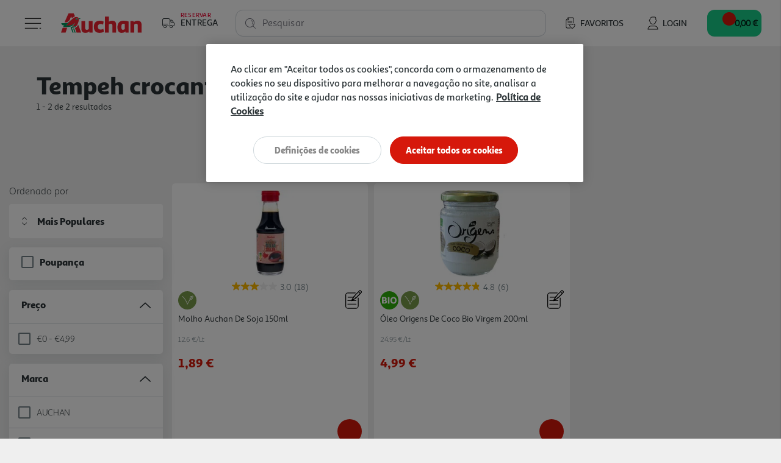

--- FILE ---
content_type: text/html;charset=UTF-8
request_url: https://www.auchan.pt/pt/auchaneeu/tempeh-crocante/
body_size: 19248
content:














<!DOCTYPE html>
<html lang="pt">
<head>
<script>//common/scripts.isml</script>
<script defer type="text/javascript" src="/on/demandware.static/Sites-AuchanPT-Site/-/pt_PT/v1768898865456/js/main.js"></script>
<script defer type="text/javascript" src="/on/demandware.static/Sites-AuchanPT-Site/-/pt_PT/v1768898865456/lib/bootstrap-input-spinner.min.js"></script>

    <script defer type="text/javascript" src="/on/demandware.static/Sites-AuchanPT-Site/-/pt_PT/v1768898865456/js/search.js"
        
        >
    </script>



    


    <!-- OneTrust -->
    <!-- OneTrust Cookies Consent Notice start for production-eu01-auchan.demandware.net -->
<script src="https://cdn.cookielaw.org/scripttemplates/otSDKStub.js" type="text/javascript" charset="UTF-8" data-domain-script="8751d16f-cb2a-4e1f-bf03-923c8e13d8cd" ></script>
<script type="text/javascript">
function OptanonWrapper() { }
</script>
<!-- OneTrust Cookies Consent Notice end for production-eu01-auchan.demandware.net -->




    
    





    <script src="https://cdn.onesignal.com/sdks/OneSignalSDK.js" async=""></script>
    <script>
    var OneSignal = window.OneSignal || [];
        var initConfig = {
            appId: "e57e2ce8-74df-4752-8361-d18cd966f02a",
            notifyButton: {
                enable: true
            },
        };
        OneSignal.push(function () {
            OneSignal.SERVICE_WORKER_PARAM = { scope: "https://www.auchan.pt" };
            OneSignal.SERVICE_WORKER_PATH = "https://www.auchan.pt"
            OneSignal.SERVICE_WORKER_UPDATER_PATH = "https://www.auchan.pt"
            OneSignal.init(initConfig);
        });
    </script>





<meta charset=UTF-8>

<meta http-equiv="x-ua-compatible" content="ie=edge">

<meta name="viewport" content="width=device-width, initial-scale=1">






    
    



<title>Sites-AuchanPT-Site</title>

<meta name="description" content="Auchan"/>
<meta name="keywords" content="Auchan"/>





<meta property="og:site_name" content="Salesforce Commerce Cloud" />



    <meta property="og:title" content="Sites-AuchanPT-Site" />



<meta property="og:type" content="website" />






    




    





    
        <meta name="robots" content="index,follow">
    

    
        <meta property="og:url" content="https://www.auchan.pt/on/demandware.store/Sites-AuchanPT-Site/pt_PT/Search-IncludeSearchShow?cgid=Tempeh%20crocante">
    


<link rel="icon" href="/s/AuchanPT/favicon.svg" type="image/svg+xml" />
<link rel="alternate icon" type="image/x-icon" href="/on/demandware.static/Sites-AuchanPT-Site/-/default/dw4f79a218/images/favicons/favicon.ico"/>
<link rel="icon" type="image/png"  sizes="32x32" href="/on/demandware.static/Sites-AuchanPT-Site/-/default/dwd0b28905/images/favicons/favicon-32x32.png"/>
<link rel="icon" type="image/png"  sizes="16x16" href="/on/demandware.static/Sites-AuchanPT-Site/-/default/dwb5b99513/images/favicons/favicon-16x16.png"/>


<link rel="stylesheet" href="/on/demandware.static/Sites-AuchanPT-Site/-/pt_PT/v1768898865456/css/global.css" />

    <link rel="stylesheet" href="/on/demandware.static/Sites-AuchanPT-Site/-/pt_PT/v1768898865456/css/pages/search.css"  />



    <meta name="google-site-verification" content="f8OiE1_hdxV3rWCVtMgeYu_dq0cZ5eIW7leKk-fwmAI" />









    

<script>
window.dataLayer = window.dataLayer || [];
</script>


<script>
    // 1. Login information
    var loginInformation = null;
    if(loginInformation !== null && loginInformation !== undefined && typeof loginInformation === 'object'){
        window.dataLayer.push(loginInformation);
    }
</script>


<script>
(function(w,d,s,l,i){w[l]=w[l]||[];w[l].push({'gtm.start': new Date().getTime(),event:'gtm.js'});var f=d.getElementsByTagName(s)[0],j=d.createElement(s),dl=l!='dataLayer'?'&l='+l:'';j.async=true;j.src='//www.googletagmanager.com/gtm.js?id='+i+dl;f.parentNode.insertBefore(j,f);})(window,document,'script','dataLayer', 'GTM-W4XWM6P');
</script>




<link rel="canonical" href="https://www.auchan.pt/pt/auchaneeu/tempeh-crocante/" />

<script type="text/javascript">//<!--
/* <![CDATA[ (head-active_data.js) */
var dw = (window.dw || {});
dw.ac = {
    _analytics: null,
    _events: [],
    _category: "",
    _searchData: "",
    _anact: "",
    _anact_nohit_tag: "",
    _analytics_enabled: "true",
    _timeZone: "Europe/Lisbon",
    _capture: function(configs) {
        if (Object.prototype.toString.call(configs) === "[object Array]") {
            configs.forEach(captureObject);
            return;
        }
        dw.ac._events.push(configs);
    },
	capture: function() { 
		dw.ac._capture(arguments);
		// send to CQ as well:
		if (window.CQuotient) {
			window.CQuotient.trackEventsFromAC(arguments);
		}
	},
    EV_PRD_SEARCHHIT: "searchhit",
    EV_PRD_DETAIL: "detail",
    EV_PRD_RECOMMENDATION: "recommendation",
    EV_PRD_SETPRODUCT: "setproduct",
    applyContext: function(context) {
        if (typeof context === "object" && context.hasOwnProperty("category")) {
        	dw.ac._category = context.category;
        }
        if (typeof context === "object" && context.hasOwnProperty("searchData")) {
        	dw.ac._searchData = context.searchData;
        }
    },
    setDWAnalytics: function(analytics) {
        dw.ac._analytics = analytics;
    },
    eventsIsEmpty: function() {
        return 0 == dw.ac._events.length;
    }
};
/* ]]> */
// -->
</script>
<script type="text/javascript">//<!--
/* <![CDATA[ (head-cquotient.js) */
var CQuotient = window.CQuotient = {};
CQuotient.clientId = 'bfrc-AuchanPT';
CQuotient.realm = 'BFRC';
CQuotient.siteId = 'AuchanPT';
CQuotient.instanceType = 'prd';
CQuotient.locale = 'pt_PT';
CQuotient.fbPixelId = '__UNKNOWN__';
CQuotient.activities = [];
CQuotient.cqcid='';
CQuotient.cquid='';
CQuotient.cqeid='';
CQuotient.cqlid='';
CQuotient.apiHost='api.cquotient.com';
/* Turn this on to test against Staging Einstein */
/* CQuotient.useTest= true; */
CQuotient.useTest = ('true' === 'false');
CQuotient.initFromCookies = function () {
	var ca = document.cookie.split(';');
	for(var i=0;i < ca.length;i++) {
	  var c = ca[i];
	  while (c.charAt(0)==' ') c = c.substring(1,c.length);
	  if (c.indexOf('cqcid=') == 0) {
		CQuotient.cqcid=c.substring('cqcid='.length,c.length);
	  } else if (c.indexOf('cquid=') == 0) {
		  var value = c.substring('cquid='.length,c.length);
		  if (value) {
		  	var split_value = value.split("|", 3);
		  	if (split_value.length > 0) {
			  CQuotient.cquid=split_value[0];
		  	}
		  	if (split_value.length > 1) {
			  CQuotient.cqeid=split_value[1];
		  	}
		  	if (split_value.length > 2) {
			  CQuotient.cqlid=split_value[2];
		  	}
		  }
	  }
	}
}
CQuotient.getCQCookieId = function () {
	if(window.CQuotient.cqcid == '')
		window.CQuotient.initFromCookies();
	return window.CQuotient.cqcid;
};
CQuotient.getCQUserId = function () {
	if(window.CQuotient.cquid == '')
		window.CQuotient.initFromCookies();
	return window.CQuotient.cquid;
};
CQuotient.getCQHashedEmail = function () {
	if(window.CQuotient.cqeid == '')
		window.CQuotient.initFromCookies();
	return window.CQuotient.cqeid;
};
CQuotient.getCQHashedLogin = function () {
	if(window.CQuotient.cqlid == '')
		window.CQuotient.initFromCookies();
	return window.CQuotient.cqlid;
};
CQuotient.trackEventsFromAC = function (/* Object or Array */ events) {
try {
	if (Object.prototype.toString.call(events) === "[object Array]") {
		events.forEach(_trackASingleCQEvent);
	} else {
		CQuotient._trackASingleCQEvent(events);
	}
} catch(err) {}
};
CQuotient._trackASingleCQEvent = function ( /* Object */ event) {
	if (event && event.id) {
		if (event.type === dw.ac.EV_PRD_DETAIL) {
			CQuotient.trackViewProduct( {id:'', alt_id: event.id, type: 'raw_sku'} );
		} // not handling the other dw.ac.* events currently
	}
};
CQuotient.trackViewProduct = function(/* Object */ cqParamData){
	var cq_params = {};
	cq_params.cookieId = CQuotient.getCQCookieId();
	cq_params.userId = CQuotient.getCQUserId();
	cq_params.emailId = CQuotient.getCQHashedEmail();
	cq_params.loginId = CQuotient.getCQHashedLogin();
	cq_params.product = cqParamData.product;
	cq_params.realm = cqParamData.realm;
	cq_params.siteId = cqParamData.siteId;
	cq_params.instanceType = cqParamData.instanceType;
	cq_params.locale = CQuotient.locale;
	
	if(CQuotient.sendActivity) {
		CQuotient.sendActivity(CQuotient.clientId, 'viewProduct', cq_params);
	} else {
		CQuotient.activities.push({activityType: 'viewProduct', parameters: cq_params});
	}
};
/* ]]> */
// -->
</script>


   <script type="application/ld+json">
        {"@context":"http://schema.org/","@type":"ItemList","itemListElement":[{"@type":"ListItem","position":1,"url":"https://www.auchan.pt/pt/alimentacao/sabores-do-mundo/cozinha-asiatica/molhos-e-temperos/molho-auchan-de-soja-150ml/2229217.html"},{"@type":"ListItem","position":2,"url":"https://www.auchan.pt/pt/biologicos-e-alternativas/biologicos/biologicos-mercearia/azeite-oleo-e-vinagre/oleo/oleo-origens-de-coco-bio-virgem-200ml/2239173.html"}]}
    </script>











    <script src="https://apps.bazaarvoice.com/deployments/auchan-pt/main_site/production/pt_PT/bv.js"></script>





    <script defer type="text/javascript" src="https://maps.googleapis.com/maps/api/js?key=AIzaSyB35eTHcG96iqJtqWhscURA26sG3xQUFJA"></script>
    <script defer type="text/javascript" src="https://unpkg.com/@googlemaps/markerclustererplus/dist/index.min.js"></script>

</head>
<body>

<div class="page" data-action="Search-IncludeSearchShow" data-querystring="cgid=Tempeh%20crocante"
data-currency="EUR" data-worker-menu="/on/demandware.static/Sites-AuchanPT-Site/-/pt_PT/v1768898865456/js/menuWorker.js"
data-worker-menu-item="/on/demandware.static/Sites-AuchanPT-Site/-/pt_PT/v1768898865456/js/menuItemWorker.js"
data-worker-product-tile="/on/demandware.static/Sites-AuchanPT-Site/-/pt_PT/v1768898865456/js/productTileWorker.js"
data-include-wishlists-url="/on/demandware.store/Sites-AuchanPT-Site/pt_PT/Product-IncludeWishlists"
data-include-qtyselectors-url="/on/demandware.store/Sites-AuchanPT-Site/pt_PT/Product-IncludeQuantitySelectors"
data-include-promotions-url="/on/demandware.store/Sites-AuchanPT-Site/pt_PT/Product-IncludePromotions"
data-authenticated="false" data-include-minicart="/on/demandware.store/Sites-AuchanPT-Site/pt_PT/Cart-MiniCart"
data-worker-mini-cart="/on/demandware.static/Sites-AuchanPT-Site/-/pt_PT/v1768898865456/js/miniCartWorker.js"
data-consent-tracking-set-session="/on/demandware.store/Sites-AuchanPT-Site/pt_PT/ConsentTracking-SetSession"
data-worker-oney="/on/demandware.static/Sites-AuchanPT-Site/-/pt_PT/v1768898865456/js/oneyWorker.js" 


>




<header class="auc-main-header">
    <a href="#maincontent" class="skip" aria-label="Skip to main content">Skip to main content</a>
<a href="#footercontent" class="skip" aria-label="Skip to footer content">Skip to footer content</a>

    <nav>
        <div class="container-fluid auc-header">

            
            <div class="row no-gutters auc-header--main-header">
                











<div class="auc-header__delivery-worker" data-worker-delivery-header="/on/demandware.static/Sites-AuchanPT-Site/-/pt_PT/v1768898865456/js/deliveryHeaderWorker.js" data-include-delivery-header-url="/on/demandware.store/Sites-AuchanPT-Site/pt_PT/Delivery-Header">

    
    <div class="auc-header__delivery">

        
        


<svg class="null auc-icon--delivery" >
    <use xlink:href="/on/demandware.static/Sites-AuchanPT-Site/-/default/dw265a6db8/images/icons/svg/redesign/spritemap.svg#icon-delivery" />
</svg>

        <div>
            <span>Reservar</span>
            <span>Entrega</span>
        </div>

        


<svg class="null auc-icon--arrow" >
    <use xlink:href="/on/demandware.static/Sites-AuchanPT-Site/-/default/dw265a6db8/images/icons/svg/redesign/spritemap.svg#icon-arrow" />
</svg>

    </div>
</div>


<button class="auc-button--burger">
    


<svg class="auc-header--burger visible auc-icon--menu" >
    <use xlink:href="/on/demandware.static/Sites-AuchanPT-Site/-/default/dw265a6db8/images/icons/svg/redesign/spritemap.svg#icon-menu" />
</svg>
    


<svg class="auc-header--close hidden auc-icon--close" >
    <use xlink:href="/on/demandware.static/Sites-AuchanPT-Site/-/default/dw265a6db8/images/icons/svg/redesign/spritemap.svg#icon-close" />
</svg>
</button>


<a href="/" title="Auchan" class="auc-button--home">
    


<svg class="null auc-icon--logo" >
    <use xlink:href="/on/demandware.static/Sites-AuchanPT-Site/-/default/dwf9684900/images/icons/svg/brand/spritemap.svg#icon-logo" />
</svg>
</a>


<a href="/pt/favoritos" class="auc-button--favorite">
    


<svg class="null auc-icon--wishlist" >
    <use xlink:href="/on/demandware.static/Sites-AuchanPT-Site/-/default/dw265a6db8/images/icons/svg/redesign/spritemap.svg#icon-wishlist" />
</svg>
    <span>Favoritos</span>
</a>















<div class="auc-header-account collapsible-sm outside-click-close">

    
    
        <a href="https://www.auchan.pt/on/demandware.store/Sites-AuchanPT-Site/pt_PT/Login-OAuthLogin?oauthProvider=Salesforce&amp;oauthLoginTargetEndPoint=0">

            
            


<svg class="null auc-icon--user" >
    <use xlink:href="/on/demandware.static/Sites-AuchanPT-Site/-/default/dw265a6db8/images/icons/svg/redesign/spritemap.svg#icon-user" />
</svg>
            <span>Login</span>
        </a>
    
</div>



<div class="search">
    










<div class="site-search">
    <form role="search"
          action="/pt/pesquisa"
          method="get"
          name="simpleSearch"
          class="auc-search-form">

        
        <button type="submit" name="search-button" class="auc-button--search-gray" aria-label="Submit search keywords">
            


<svg class="null auc-icon--search" >
    <use xlink:href="/on/demandware.static/Sites-AuchanPT-Site/-/default/dw265a6db8/images/icons/svg/redesign/spritemap.svg#icon-search" />
</svg>
        </button>

        
        <input class="form-control auc-search-field search-field auc-text-field"
               id="search-suggestions-input"
               type="text"
               name="q"
               value=""
               placeholder=" "
               role="combobox"
               aria-haspopup="listbox"
               aria-owns="search-results"
               aria-expanded="false"
               aria-autocomplete="list"
               aria-activedescendant=""
               aria-controls="search-results"
               aria-label="Enter Keyword or Item No."
               autocomplete="off"
               data-error = "Dever&aacute; introduzir no m&iacute;nimo tr&ecirc;s caracteres para efetuar a pesquisa."/>

        
        <label for="search-suggestions-input">Pesquisar</label>

        
        <button type="reset" name="reset-button" class="reset-button d-none" aria-label="Clear search keywords">
            


<svg class="null auc-icon--close_round" >
    <use xlink:href="/on/demandware.static/Sites-AuchanPT-Site/-/default/dw265a6db8/images/icons/svg/redesign/spritemap.svg#icon-close_round" />
</svg>
        </button>

        
        <div class="suggestions-wrapper" data-url="/on/demandware.store/Sites-AuchanPT-Site/pt_PT/SearchServices-GetSuggestions?q="></div>

        <input type="hidden" value="pt_PT" name="lang" />
    </form>
</div>

</div>


<button class="auc-js-minicart auc-header__minicart auc-button--shopping-cart"
    data-action-url="/on/demandware.store/Sites-AuchanPT-Site/pt_PT/Cart-MiniCartShow"
    data-delivery-status-url="/on/demandware.store/Sites-AuchanPT-Site/pt_PT/Delivery-ShowModal?dview=delivery-status"
    data-is-contextualized="false"
    data-has-grocery-products="false"
    data-gtm-url="/on/demandware.store/Sites-AuchanPT-Site/pt_PT/Cart-MiniCartShowGTM">

    
    
    <div class="auc-header__minicart__quantity">
        <span class="minicart-quantity d-none"></span>
    </div>

    
    


<svg class="null auc-icon--cart" >
    <use xlink:href="/on/demandware.static/Sites-AuchanPT-Site/-/default/dw265a6db8/images/icons/svg/redesign/spritemap.svg#icon-cart" />
</svg>

     
    <span class="auc-cart-value__total">
        <div class="auc-cart-value auc-header-cart-total" data-action="/on/demandware.store/Sites-AuchanPT-Site/pt_PT/Cart-UpdateMiniCartTotal">
        
            
            <div class="dot-flashing"></div>
        </div>
    </span>
    

</button>


<div class="auc-minicart auc-panel" id="auc-minicart-panel"></div>

            </div>

            
            









<div class="auc-alert auc-alert__container">
    <div class="auc-alert__content">
        <div class="auc-alert__message">

            
            


<svg class="auc-alert__icon-success auc-icon--outline-check-white" >
    <use xlink:href="/on/demandware.static/Sites-AuchanPT-Site/-/default/dw2398cb2d/images/icons/svg/circle/spritemap.svg#icon-outline-check-white" />
</svg>
            


<svg class="auc-alert__icon-error auc-icon--outline-delete-white" >
    <use xlink:href="/on/demandware.static/Sites-AuchanPT-Site/-/default/dw2398cb2d/images/icons/svg/circle/spritemap.svg#icon-outline-delete-white" />
</svg>

            
            <div class="auc-alert__message-text">
            </div>
        </div>
    </div>
</div>


            
            
<div class="main-menu navbar-toggleable-xxl menu-toggleable-left multilevel-dropdown" id="sg-navbar-collapse"
    data-store-token="null" data-gtm-login="null"
    data-gtm-leaflet-products="null"
    data-url="/on/demandware.store/Sites-AuchanPT-Site/pt_PT/Page-IncludeHeaderMenu?t="
    data-url-items="/on/demandware.store/Sites-AuchanPT-Site/pt_PT/Page-IncludeHeaderMenuItems?t=">
    <div class="container">
        <div class="row" id="auc-js-include-header-menu">
        </div>
    </div>
</div>




        </div>
    </nav>
</header>


<div role="main" id="maincontent">

    








    
    

    

    

        
        
            
















    

    <div class="hero slant-down search-banner" style="">
        <div class="auc-hero__foreground">
            <div class="auc-hero__breadcrumb d-block">
                















    
        
    

    

    





            </div>

            
<h1 class="header page-title auc-category-title">
    
        Tempeh crocante
    
</h1>







<input type="hidden" name="auc-js-search-results-count-total" class="auc-js-search-results-count-template-message" value="{0} resultados" data-type="1"/>
<input type="hidden" name="auc-js-search-results-count-interval" class="auc-js-search-results-count-template-message" value="{0} - {1} resultados" data-type="2"/>
<input type="hidden" name="auc-js-search-results-count-interval-of-total" class="auc-js-search-results-count-template-message" value="{0} - {1} de {2} resultados" data-type="3"/>
<input type="hidden" name="auc-js-search-results-count-button" value="{0} - {1}"/>



    <div class="auc-search-results auc-js-search-results-count" data-type="3">
        1 - 2 de 2 resultados
    </div>


        </div>
    </div>






<input name="search-results-gtm" type="hidden" value="{}" />

<div class="auc-search__container search-results">

    <div class="row">
        <div class="col-12">
            <div id="product-search-results">

                
                    <div class="row no-gutters">

                        
                        <div class="auc-search__left-section">

                            
                            <div class="refinement-bar">

                                
                                <div class="auc-search__modal-title d-block d-md-none">
                                    <span class="h4">Filtros</span>
                                    


<svg class="null auc-icon--close" >
    <use xlink:href="/on/demandware.static/Sites-AuchanPT-Site/-/default/dweaf7c62c/images/icons/svg/forms/spritemap.svg#icon-close" />
</svg>
                                </div>

                                <div class="auc-search__modal-body">

                                    
                                    
                                        <div class="auc-search__sort-order-menu d-none d-md-block">
                                            <span class="auc-sort-by-title">
                                                Ordenado por
                                            </span>
                                            










    <fieldset class="auc-select-sort-by">

        
        


<svg class="null auc-icon--arrow-select" >
    <use xlink:href="/on/demandware.static/Sites-AuchanPT-Site/-/default/dw031c0f9c/images/icons/svg/arrows/spritemap.svg#icon-arrow-select" />
</svg>

        
        <select class="auc-select auc-sort-option auc-js-select-sort-option d-none" aria-label="Ordenado por">
            
                
                <option class="Mais Populares" value="https://www.auchan.pt/on/demandware.store/Sites-AuchanPT-Site/pt_PT/Search-UpdateGrid?cgid=Tempeh%20crocante&amp;prefn1=soldInStores&amp;prefv1=000&amp;srule=Mais%20Populares&amp;start=0&amp;sz=2" data-id="Mais Populares" data-selected="false" >
                    Mais Populares
                </option>
            
                
                <option class="Best seller" value="https://www.auchan.pt/on/demandware.store/Sites-AuchanPT-Site/pt_PT/Search-UpdateGrid?cgid=Tempeh%20crocante&amp;prefn1=soldInStores&amp;prefv1=000&amp;srule=Best%20seller&amp;start=0&amp;sz=2" data-id="Best seller" data-selected="false" >
                    Mais Vendidos
                </option>
            
                
                <option class="price-low-to-high" value="https://www.auchan.pt/on/demandware.store/Sites-AuchanPT-Site/pt_PT/Search-UpdateGrid?cgid=Tempeh%20crocante&amp;prefn1=soldInStores&amp;prefv1=000&amp;srule=price-low-to-high&amp;start=0&amp;sz=2" data-id="price-low-to-high" data-selected="false" >
                    Pre&ccedil;o (do menor para o maior)
                </option>
            
                
                <option class="price-high-to-low" value="https://www.auchan.pt/on/demandware.store/Sites-AuchanPT-Site/pt_PT/Search-UpdateGrid?cgid=Tempeh%20crocante&amp;prefn1=soldInStores&amp;prefv1=000&amp;srule=price-high-to-low&amp;start=0&amp;sz=2" data-id="price-high-to-low" data-selected="false" >
                    Pre&ccedil;o (do maior para o menor)
                </option>
            
                
                <option class="Category" value="https://www.auchan.pt/on/demandware.store/Sites-AuchanPT-Site/pt_PT/Search-UpdateGrid?cgid=Tempeh%20crocante&amp;prefn1=soldInStores&amp;prefv1=000&amp;srule=Category&amp;start=0&amp;sz=2" data-id="Category" data-selected="false" >
                    Categoria
                </option>
            
                
                <option class="product-name-ascending" value="https://www.auchan.pt/on/demandware.store/Sites-AuchanPT-Site/pt_PT/Search-UpdateGrid?cgid=Tempeh%20crocante&amp;prefn1=soldInStores&amp;prefv1=000&amp;srule=product-name-ascending&amp;start=0&amp;sz=2" data-id="product-name-ascending" data-selected="false" >
                    Nome (A-Z)
                </option>
            
                
                <option class="product-name-descending" value="https://www.auchan.pt/on/demandware.store/Sites-AuchanPT-Site/pt_PT/Search-UpdateGrid?cgid=Tempeh%20crocante&amp;prefn1=soldInStores&amp;prefv1=000&amp;srule=product-name-descending&amp;start=0&amp;sz=2" data-id="product-name-descending" data-selected="false" >
                    Nome (Z-A)
                </option>
            
                
                <option class="price-and-capacity-ascending-000" value="https://www.auchan.pt/on/demandware.store/Sites-AuchanPT-Site/pt_PT/Search-UpdateGrid?cgid=Tempeh%20crocante&amp;prefn1=soldInStores&amp;prefv1=000&amp;srule=price-and-capacity-ascending-000&amp;start=0&amp;sz=2" data-id="price-and-capacity-ascending-000" data-selected="false" >
                    Pre&ccedil;o/Capacidade Ascendente
                </option>
            
                
                <option class="price-and-capacity-descending-000" value="https://www.auchan.pt/on/demandware.store/Sites-AuchanPT-Site/pt_PT/Search-UpdateGrid?cgid=Tempeh%20crocante&amp;prefn1=soldInStores&amp;prefv1=000&amp;srule=price-and-capacity-descending-000&amp;start=0&amp;sz=2" data-id="price-and-capacity-descending-000" data-selected="false" >
                    Pre&ccedil;o/Capacidade Descendente
                </option>
            
                
                <option class="Teste SR - Gourmet 1" value="https://www.auchan.pt/on/demandware.store/Sites-AuchanPT-Site/pt_PT/Search-UpdateGrid?cgid=Tempeh%20crocante&amp;prefn1=soldInStores&amp;prefv1=000&amp;srule=SR_Relev%C3%A2ncia&amp;start=0&amp;sz=2" data-id="Teste SR - Gourmet 1" data-selected="false" >
                    Mais Relevantes
                </option>
            
        </select>
    </fieldset>


                                        </div>
                                    

                                    <div class="row filter-bar d-block d-md-none">
                                        














<div class="col auc-sort-by-title auc-search__filters-title d-md-none">
    Filtros
</div>


<div class="col auc-search__tags-bar d-none">
    <div class="d-md-inline-flex">

        
        <div class="row auc-search__remove-filters">
            <div class="col-6 auc-sort-by-title d-block d-md-none">
                Filtros
            </div>
            <div class="auc-search__reset-button " role="button" data-href="/on/demandware.store/Sites-AuchanPT-Site/pt_PT/Search-ShowAjax?cgid=Tempeh%20crocante">
                


<svg class="null auc-icon--trash" >
    <use xlink:href="/on/demandware.static/Sites-AuchanPT-Site/-/default/dweaf7c62c/images/icons/svg/forms/spritemap.svg#icon-trash" />
</svg>
                <span class="auc-link">
                    Apagar todos os filtros
                </span>
            </div>

            
            <div class="auc-search__tags">
                
                    
                        
                        
                        

                        
                        

                        
                        
                    
                
            </div>
        </div>
    </div>
</div>

                                    </div>

                                    











<div>
    <div class="refinements">
        

            
            
            

            
            
                

                
                

                    
                    
                        
                            
                                <div class="auc-search__accordion card refinement refinement-poupan&ccedil;a">
                                    <div class="auc-search__accordion-header col-sm-12 ">
                                        <button data-href="/on/demandware.store/Sites-AuchanPT-Site/pt_PT/Search-ShowAjax?cgid=Tempeh%20crocante&amp;prefn1=promoInStores&amp;prefv1=000&amp;prefn2=soldInStores&amp;prefv2=000" class="text-left btn-block auc-refinement-title auc-refinement-js-filter">
                                            <input type="checkbox" class="auc-checkbox"  aria-label="Poupan&ccedil;a"/>
                                            <span>Poupan&ccedil;a</span>
                                        </button>
                                    </div>
                                </div>

                                
                                
                    

                
            
        

            
            
            

            
            
                
                    <div class="auc-search__accordion card collapsible-sm refinement refinement-pre&ccedil;o active show">

                        
                        <div class="auc-search__accordion-header col-sm-12 ">
                            <button class="title text-left btn-block auc-accordion-title"
                                aria-controls="refinement-pre&ccedil;o"
                                aria-expanded="true">
                                <span>Pre&ccedil;o</span>
                            </button>
                            


<svg class="null auc-icon--arrow-down" >
    <use xlink:href="/on/demandware.static/Sites-AuchanPT-Site/-/default/dw031c0f9c/images/icons/svg/arrows/spritemap.svg#icon-arrow-down" />
</svg>
                            


<svg class="null auc-icon--arrow-up" >
    <use xlink:href="/on/demandware.static/Sites-AuchanPT-Site/-/default/dw031c0f9c/images/icons/svg/arrows/spritemap.svg#icon-arrow-up" />
</svg>
                        </div>

                        
                        <div class="auc-search__accordion-body auc-search__filters-body auc-accordion-filters card-body content value"
                            id="refinement-pre&ccedil;o" data-is-category="false">

                            
                            

                            
                            

                            
                            
                                <ul class="values">
    
        <li class="col-12">
            <button data-href="/on/demandware.store/Sites-AuchanPT-Site/pt_PT/Search-ShowAjax?cgid=Tempeh%20crocante&amp;prefn1=soldInStores&amp;prefv1=000&amp;pmin=0%2c00&amp;pmax=5%2c00">

                
                <input type="checkbox" class="auc-checkbox" aria-label="Ativar Filtro" 
                />

                <span aria-hidden="true">
                    &euro;0 - &euro;4,99
                </span>
                <span class="sr-only selected-assistive-text">
                    
                    Refine by Pre&ccedil;o: &euro;0 - &euro;4,99
                </span>
            </button>
        </li>
    
</ul>

                            

                        </div>
                    </div>
                

                
                
            
        

            
            
            

            
            
                
                    <div class="auc-search__accordion card collapsible-sm refinement refinement-marca active show">

                        
                        <div class="auc-search__accordion-header col-sm-12 ">
                            <button class="title text-left btn-block auc-accordion-title"
                                aria-controls="refinement-marca"
                                aria-expanded="true">
                                <span>Marca</span>
                            </button>
                            


<svg class="null auc-icon--arrow-down" >
    <use xlink:href="/on/demandware.static/Sites-AuchanPT-Site/-/default/dw031c0f9c/images/icons/svg/arrows/spritemap.svg#icon-arrow-down" />
</svg>
                            


<svg class="null auc-icon--arrow-up" >
    <use xlink:href="/on/demandware.static/Sites-AuchanPT-Site/-/default/dw031c0f9c/images/icons/svg/arrows/spritemap.svg#icon-arrow-up" />
</svg>
                        </div>

                        
                        <div class="auc-search__accordion-body auc-search__filters-body auc-accordion-filters card-body content value"
                            id="refinement-marca" data-is-category="false">

                            
                            

                            
                            
                                
<ul class="values">
    
        
            <li class="col-12 ">
    <button data-href="/on/demandware.store/Sites-AuchanPT-Site/pt_PT/Search-ShowAjax?cgid=Tempeh%20crocante&amp;prefn1=brand&amp;prefv1=AUCHAN&amp;prefn2=soldInStores&amp;prefv2=000" class=" " >

        
        <input type="checkbox" class="auc-checkbox" aria-label="Ativar Filtro" 
        />

        
        
            <span class=""
                aria-hidden="true">
                AUCHAN
            </span>
        

        <span class="sr-only selected-assistive-text">
            
            Refine by Marca: AUCHAN
        </span>
    </button>
</li>

        
    
        
            <li class="col-12 ">
    <button data-href="/on/demandware.store/Sites-AuchanPT-Site/pt_PT/Search-ShowAjax?cgid=Tempeh%20crocante&amp;prefn1=brand&amp;prefv1=ORIGENS%20BIO&amp;prefn2=soldInStores&amp;prefv2=000" class=" " >

        
        <input type="checkbox" class="auc-checkbox" aria-label="Ativar Filtro" 
        />

        
        
            <span class=""
                aria-hidden="true">
                ORIGENS BIO
            </span>
        

        <span class="sr-only selected-assistive-text">
            
            Refine by Marca: ORIGENS BIO
        </span>
    </button>
</li>

        
    
</ul>

                            

                            
                            

                        </div>
                    </div>
                

                
                
            
        

            
            
            

            
            
        

        
        <input type="hidden" name="see-more" value="Ver mais"/>
        <input type="hidden" name="see-less" value="Ver menos"/>
    </div>
</div>

                                </div>

                                
                                <div class="auc-search__modal-bottom d-inline-flex d-md-none">
                                    <button type="button" class="auc-button__rounded--primary">Confirmar</button>
                                </div>

                            </div>

                            
                            <div class="auc-slots__left-section-slots">
                                
	 


	










    






<a href="#" class="auc-js-citrusad-container auc-citrusad__container d-none d-md-flex">
        <img src=" " alt="CitrusAd Static Banner" class="row no-gutters auc-citrusad__banner-static auc-js-citrusad-banner-static auc-js-citrusad-click d-none" data-id="1.296753541E9"
            data-slot-id-mobile="null"
            data-slot-id-tablet="Search_lateral"
            data-slot-id-desktop="Search_lateral"/>
</a>



 
	
                                
	 


	



 
	
                            </div>

                        </div>

                        <div class="auc-search__right-section">

                            
                            <div class="row no-gutters">
                                <div class="col-12 auc-slots__carousel-container">
                                    <div class="auc-js-slots-carousel">

                                        
                                        

                                        
	 


	










    






<a href="#" class="auc-js-citrusad-container auc-citrusad__container">
        <img src=" " alt="CitrusAd Static Banner" class="row no-gutters auc-citrusad__banner-static auc-js-citrusad-banner-static auc-js-citrusad-click d-none" data-id="1.262559984E9"
            data-slot-id-mobile="Search_header_mobile"
            data-slot-id-tablet="Search_header_tablet"
            data-slot-id-desktop="Search_header_desktop"/>
</a>



 
	
                                        
	 

	
                                        
	 

	
                                        
	 

	
                                    </div>
                                </div>
                            </div>

                            
                            <div class="auc-search__top-filter-section d-md-none">

                                
                                <div class="auc-search__filter-button auc-pdp--availability">

                                    
                                    <button class="card d-inline-flex d-md-none filter-results">
                                        


<svg class="null auc-icon--filter" >
    <use xlink:href="/on/demandware.static/Sites-AuchanPT-Site/-/default/dweaf7c62c/images/icons/svg/forms/spritemap.svg#icon-filter" />
</svg>
                                        <span>Filtros</span>
                                    </button>
                                </div>

                                
                                
                                    <div class="auc-search__sort-order-menu">
                                        










    <fieldset class="auc-select-sort-by">

        
        


<svg class="null auc-icon--arrow-select" >
    <use xlink:href="/on/demandware.static/Sites-AuchanPT-Site/-/default/dw031c0f9c/images/icons/svg/arrows/spritemap.svg#icon-arrow-select" />
</svg>

        
        <select class="auc-select auc-sort-option auc-js-select-sort-option d-none" aria-label="Ordenado por">
            
                
                <option class="Mais Populares" value="https://www.auchan.pt/on/demandware.store/Sites-AuchanPT-Site/pt_PT/Search-UpdateGrid?cgid=Tempeh%20crocante&amp;prefn1=soldInStores&amp;prefv1=000&amp;srule=Mais%20Populares&amp;start=0&amp;sz=2" data-id="Mais Populares" data-selected="false" >
                    Mais Populares
                </option>
            
                
                <option class="Best seller" value="https://www.auchan.pt/on/demandware.store/Sites-AuchanPT-Site/pt_PT/Search-UpdateGrid?cgid=Tempeh%20crocante&amp;prefn1=soldInStores&amp;prefv1=000&amp;srule=Best%20seller&amp;start=0&amp;sz=2" data-id="Best seller" data-selected="false" >
                    Mais Vendidos
                </option>
            
                
                <option class="price-low-to-high" value="https://www.auchan.pt/on/demandware.store/Sites-AuchanPT-Site/pt_PT/Search-UpdateGrid?cgid=Tempeh%20crocante&amp;prefn1=soldInStores&amp;prefv1=000&amp;srule=price-low-to-high&amp;start=0&amp;sz=2" data-id="price-low-to-high" data-selected="false" >
                    Pre&ccedil;o (do menor para o maior)
                </option>
            
                
                <option class="price-high-to-low" value="https://www.auchan.pt/on/demandware.store/Sites-AuchanPT-Site/pt_PT/Search-UpdateGrid?cgid=Tempeh%20crocante&amp;prefn1=soldInStores&amp;prefv1=000&amp;srule=price-high-to-low&amp;start=0&amp;sz=2" data-id="price-high-to-low" data-selected="false" >
                    Pre&ccedil;o (do maior para o menor)
                </option>
            
                
                <option class="Category" value="https://www.auchan.pt/on/demandware.store/Sites-AuchanPT-Site/pt_PT/Search-UpdateGrid?cgid=Tempeh%20crocante&amp;prefn1=soldInStores&amp;prefv1=000&amp;srule=Category&amp;start=0&amp;sz=2" data-id="Category" data-selected="false" >
                    Categoria
                </option>
            
                
                <option class="product-name-ascending" value="https://www.auchan.pt/on/demandware.store/Sites-AuchanPT-Site/pt_PT/Search-UpdateGrid?cgid=Tempeh%20crocante&amp;prefn1=soldInStores&amp;prefv1=000&amp;srule=product-name-ascending&amp;start=0&amp;sz=2" data-id="product-name-ascending" data-selected="false" >
                    Nome (A-Z)
                </option>
            
                
                <option class="product-name-descending" value="https://www.auchan.pt/on/demandware.store/Sites-AuchanPT-Site/pt_PT/Search-UpdateGrid?cgid=Tempeh%20crocante&amp;prefn1=soldInStores&amp;prefv1=000&amp;srule=product-name-descending&amp;start=0&amp;sz=2" data-id="product-name-descending" data-selected="false" >
                    Nome (Z-A)
                </option>
            
                
                <option class="price-and-capacity-ascending-000" value="https://www.auchan.pt/on/demandware.store/Sites-AuchanPT-Site/pt_PT/Search-UpdateGrid?cgid=Tempeh%20crocante&amp;prefn1=soldInStores&amp;prefv1=000&amp;srule=price-and-capacity-ascending-000&amp;start=0&amp;sz=2" data-id="price-and-capacity-ascending-000" data-selected="false" >
                    Pre&ccedil;o/Capacidade Ascendente
                </option>
            
                
                <option class="price-and-capacity-descending-000" value="https://www.auchan.pt/on/demandware.store/Sites-AuchanPT-Site/pt_PT/Search-UpdateGrid?cgid=Tempeh%20crocante&amp;prefn1=soldInStores&amp;prefv1=000&amp;srule=price-and-capacity-descending-000&amp;start=0&amp;sz=2" data-id="price-and-capacity-descending-000" data-selected="false" >
                    Pre&ccedil;o/Capacidade Descendente
                </option>
            
                
                <option class="Teste SR - Gourmet 1" value="https://www.auchan.pt/on/demandware.store/Sites-AuchanPT-Site/pt_PT/Search-UpdateGrid?cgid=Tempeh%20crocante&amp;prefn1=soldInStores&amp;prefv1=000&amp;srule=SR_Relev%C3%A2ncia&amp;start=0&amp;sz=2" data-id="Teste SR - Gourmet 1" data-selected="false" >
                    Mais Relevantes
                </option>
            
        </select>
    </fieldset>


                                    </div>
                                
                            </div>

                            <div class="row filter-bar d-none d-md-block">
                                














<div class="col auc-sort-by-title auc-search__filters-title d-md-none">
    Filtros
</div>


<div class="col auc-search__tags-bar d-none">
    <div class="d-md-inline-flex">

        
        <div class="row auc-search__remove-filters">
            <div class="col-6 auc-sort-by-title d-block d-md-none">
                Filtros
            </div>
            <div class="auc-search__reset-button " role="button" data-href="/on/demandware.store/Sites-AuchanPT-Site/pt_PT/Search-ShowAjax?cgid=Tempeh%20crocante">
                


<svg class="null auc-icon--trash" >
    <use xlink:href="/on/demandware.static/Sites-AuchanPT-Site/-/default/dweaf7c62c/images/icons/svg/forms/spritemap.svg#icon-trash" />
</svg>
                <span class="auc-link">
                    Apagar todos os filtros
                </span>
            </div>

            
            <div class="auc-search__tags">
                
                    
                        
                        
                        

                        
                        

                        
                        
                    
                
            </div>
        </div>
    </div>
</div>

                            </div>

                            
                            <div class="justify-content-start product-grid" itemtype="http://schema.org/SomeProducts" itemid="#product">
                                








    




    <div class="auc-product">
        <!-- CQuotient Activity Tracking (viewCategory-cquotient.js) -->
<script type="text/javascript">//<!--
/* <![CDATA[ */
(function(){
try {
    if(window.CQuotient) {
	var cq_params = {};
	
	cq_params.cookieId = window.CQuotient.getCQCookieId();
	cq_params.userId = window.CQuotient.getCQUserId();
	cq_params.emailId = CQuotient.getCQHashedEmail();
	cq_params.loginId = CQuotient.getCQHashedLogin();
	cq_params.accumulate = true;
	cq_params.products = [{
	    id: '2229217',
	    sku: ''
	}];
	cq_params.categoryId = 'Tempeh crocante';
	cq_params.refinements = '[{\"name\":\"soldInStores\",\"value\":\"000\"},{\"name\":\"Category\",\"value\":\"Tempeh crocante\"}]';
	cq_params.personalized = 'true';
	cq_params.sortingRule = 'availability-descending-000';
	cq_params.imageUUID = '__UNDEFINED__';
	cq_params.realm = "BFRC";
	cq_params.siteId = "AuchanPT";
	cq_params.instanceType = "prd";
	cq_params.queryLocale = "pt_PT";
	cq_params.locale = window.CQuotient.locale;
	
	if(window.CQuotient.sendActivity)
	    window.CQuotient.sendActivity(CQuotient.clientId, 'viewCategory', cq_params);
	else
	    window.CQuotient.activities.push({
	    	activityType: 'viewCategory',
	    	parameters: cq_params
	    });
  }
} catch(err) {}
})();
/* ]]> */
// -->
</script>
<script type="text/javascript">//<!--
/* <![CDATA[ (viewCategoryProduct-active_data.js) */
(function(){
try {
	if (dw.ac) {
		var search_params = {};
		search_params.persd = 'true';
		search_params.refs = '[{\"name\":\"soldInStores\",\"value\":\"000\"},{\"name\":\"Category\",\"value\":\"Tempeh crocante\"}]';
		search_params.sort = 'availability-descending-000';
		search_params.imageUUID = '';
		search_params.searchID = '1b1ee250-718d-44bf-b73c-3ff521d05593';
		search_params.locale = 'pt_PT';
		search_params.queryLocale = 'pt_PT';
		search_params.showProducts = 'true';
		dw.ac.applyContext({category: "Tempeh crocante", searchData: search_params});
		if (typeof dw.ac._scheduleDataSubmission === "function") {
			dw.ac._scheduleDataSubmission();
		}
	}
} catch(err) {}
})();
/* ]]> */
// -->
</script>
<script type="text/javascript">//<!--
/* <![CDATA[ (viewProduct-active_data.js) */
dw.ac._capture({id: "2229217", type: "searchhit"});
/* ]]> */
// -->
</script>

            
            
            

            
                

<div class="product" data-pid="2229217">
    



    







<div class="product-tile auc-product-tile auc-js-product-tile " data-pid="2229217" data-urls="{&quot;productUrl&quot;:&quot;/pt/alimentacao/sabores-do-mundo/cozinha-asiatica/molhos-e-temperos/molho-auchan-de-soja-150ml/2229217.html&quot;,&quot;quickViewUrl&quot;:&quot;/on/demandware.store/Sites-AuchanPT-Site/pt_PT/Product-ShowQuickView?pid=2229217&quot;,&quot;addToCartUrl&quot;:&quot;/on/demandware.store/Sites-AuchanPT-Site/pt_PT/Cart-AddProduct&quot;,&quot;updateQuantityUrl&quot;:&quot;/on/demandware.store/Sites-AuchanPT-Site/pt_PT/Cart-UpdateQuantity&quot;,&quot;removeFromCartUrl&quot;:&quot;/on/demandware.store/Sites-AuchanPT-Site/pt_PT/Cart-RemoveProductLineItem&quot;,&quot;quantitySelector&quot;:&quot;/on/demandware.store/Sites-AuchanPT-Site/pt_PT/Product-QuantitySelector&quot;,&quot;absoluteProductUrl&quot;:&quot;https://www.auchan.pt/pt/alimentacao/sabores-do-mundo/cozinha-asiatica/molhos-e-temperos/molho-auchan-de-soja-150ml/2229217.html&quot;,&quot;encodedProductUrl&quot;:&quot;https%3A%2F%2Fwww.auchan.pt%2Fpt%2Falimentacao%2Fsabores-do-mundo%2Fcozinha-asiatica%2Fmolhos-e-temperos%2Fmolho-auchan-de-soja-150ml%2F2229217.html&quot;,&quot;oneySimulatorUrl&quot;:&quot;/on/demandware.store/Sites-AuchanPT-Site/pt_PT/Oney-GetSimulator?pid=2229217&quot;}" data-gtm="{&quot;name&quot;:&quot;MOLHO AUCHAN DE SOJA 150ML&quot;,&quot;id&quot;:&quot;2229217&quot;,&quot;price&quot;:&quot;1.89&quot;,&quot;brand&quot;:&quot;AUCHAN&quot;,&quot;category&quot;:&quot;alimenta&ccedil;&atilde;o/sabores-do-mundo/cozinha-asi&aacute;tica/molhos-e-temperos&quot;,&quot;dimension6&quot;:&quot;&quot;,&quot;dimension11&quot;:&quot;&quot;,&quot;dimension7&quot;:&quot;Yes&quot;,&quot;position&quot;:&quot;1&quot;}" data-gtm-new="{&quot;item_id&quot;:&quot;2229217&quot;,&quot;item_name&quot;:&quot;MOLHO AUCHAN DE SOJA 150ML&quot;,&quot;item_brand&quot;:&quot;AUCHAN&quot;,&quot;item_category&quot;:&quot;Alimenta&ccedil;&atilde;o&quot;,&quot;affiliation&quot;:&quot;Auchan Online Store&quot;,&quot;coupon&quot;:&quot;&quot;,&quot;location_id&quot;:&quot;&quot;,&quot;item_list_id&quot;:&quot;&quot;,&quot;item_list_name&quot;:&quot;&quot;,&quot;item_variant&quot;:&quot;&quot;,&quot;item_category2&quot;:&quot;Sabores do Mundo&quot;,&quot;item_category3&quot;:&quot;Cozinha Asi&aacute;tica&quot;,&quot;item_category4&quot;:&quot;Molhos e Temperos&quot;,&quot;quantity&quot;:&quot;1&quot;,&quot;price&quot;:&quot;1.89&quot;,&quot;discount&quot;:&quot;0.00&quot;,&quot;index&quot;:0}" data-position="1" data-producttype="standard" data-shown-limited-availability-modal="false" data-shown-delay-delivery-modal="false">
    <!-- dwMarker="product" dwContentID="84ff5a7c544bed2e7d86b030b1" -->
    
    














<div class="image-container auc-product-tile__image-container">
    <a href="/pt/alimentacao/sabores-do-mundo/cozinha-asiatica/molhos-e-temperos/molho-auchan-de-soja-150ml/2229217.html" class="auc-product-tile__image-container__image" aria-label="MOLHO AUCHAN DE SOJA 150ML">

        
        

        
        
            














<picture>
    
        
        <source data-srcset="https://www.auchan.pt/dw/image/v2/BFRC_PRD/on/demandware.static/-/Sites-auchan-pt-master-catalog/default/dw7e7e276b/images/hi-res/002229217.jpg?sw=250&amp;sh=250&amp;sm=fit&amp;bgcolor=FFFFFF" media="(min-width: 1025px)" />
    

    
        
        <source data-srcset="https://www.auchan.pt/dw/image/v2/BFRC_PRD/on/demandware.static/-/Sites-auchan-pt-master-catalog/default/dw7e7e276b/images/hi-res/002229217.jpg?sw=250&amp;sh=250&amp;sm=fit&amp;bgcolor=FFFFFF" media="(min-width: 501px) and (max-width: 1024px)" />
    

    
        
        <source data-srcset="https://www.auchan.pt/dw/image/v2/BFRC_PRD/on/demandware.static/-/Sites-auchan-pt-master-catalog/default/dw7e7e276b/images/hi-res/002229217.jpg?sw=150&amp;sh=150&amp;sm=fit&amp;bgcolor=FFFFFF" media="(max-width: 500px)" />
    

    
        <img src=" " data-src="https://www.auchan.pt/dw/image/v2/BFRC_PRD/on/demandware.static/-/Sites-auchan-pt-master-catalog/default/dw7e7e276b/images/hi-res/002229217.jpg?sw=250&amp;sh=250&amp;sm=fit&amp;bgcolor=FFFFFF" alt="MOLHO AUCHAN DE SOJA 150ML" title="MOLHO AUCHAN DE SOJA 150ML" class="tile-image lazyload-unloaded" />
        <link href="https://www.auchan.pt/dw/image/v2/BFRC_PRD/on/demandware.static/-/Sites-auchan-pt-master-catalog/default/dw7e7e276b/images/hi-res/002229217.jpg?sw=250&amp;sh=250&amp;sm=fit&amp;bgcolor=FFFFFF" />
    
</picture>

        
    </a>

    
    

        
        
            





    
    
        
    




    


        

        
        <div class="auc-js-wishlist-include auc-unloaded" data-id="2229217">
            <div class="row auc-product__add-to-wishlist collapsible-xs outside-click-close auc-js-product-add-to-wishlist" data-token-name="csrf_token" data-token-value="TPqgzHvBxDaWpJLlPxudjC_MLYrifHV52Wa0cNbwyRP6B6apDPvf7Ld6k3q_tLr4O_Fjl4H2LwM0xZHouWLLfsJ7acAwSdtMyhl-cEVn-KreJQWk7QUKEmNCSHAQbtM-Lv-QT13t3qQclhuIJV5xVWID5eE3vUy3pYii30Ivq9MtZINEkuU=">
                <div class="auc-product__add-to-wishlist__button">
                    <button class="title" aria-label="Adicionar &agrave; wishlist" aria-expanded="false" aria-controls="auc-product-add-to-wishlist-2229217">
                        <span class="auc-js-product-wishlist-button-not-added visible">
                            


<svg class="null auc-icon--favorite" >
    <use xlink:href="/on/demandware.static/Sites-AuchanPT-Site/-/default/dwb0e0e999/images/icons/svg/menu/spritemap.svg#icon-favorite" />
</svg>
                        </span>
                    </button>
                </div>
            </div>
        </div>

    
</div>


    
    <div class="auc-product-tile__bazaarvoice--ratings text-center" data-bv-show="inline_rating" data-bv-product-id="2229217"
        data-bv-redirect-url="https://www.auchan.pt/pt/alimentacao/sabores-do-mundo/cozinha-asiatica/molhos-e-temperos/molho-auchan-de-soja-150ml/2229217.html"></div>

    <div class="tile-body auc-product-tile__body">

        
            <div class="row no-gutters hidden-sm-down">
                <div class="col auc-product-tile__labels">
                    
                    





<div class="auc-product-labels" data-has-labels="true">

    
    

    
    

    
    
        
            <img class="auc-product-labels__icon" src="/on/demandware.static/-/Sites-auchan-pt-master-catalog/default/dw719a52e5/images/labels/vegan.svg" alt="Vegan" title="Vegan" />
        
    

</div>

                </div>

                
                    
                    <div class="col-auto auc-product-tile__notes">
                        










<div class="auc-notes">

    
    <div class="auc-preparation-notes__collapsible collapsible-xs outside-click-close">
        <div class="auc-preparation-notes__icon">
            <button class="title" aria-expanded="false"
                aria-controls="auc-preparation-notes-2229217" aria-label="Notas de prepara&ccedil;&atilde;o">
                


<svg class=" auc-icon--notes" >
    <use xlink:href="/on/demandware.static/Sites-AuchanPT-Site/-/default/dweaf7c62c/images/icons/svg/forms/spritemap.svg#icon-notes" />
</svg>
                


<svg class="d-none auc-icon--notes-selected" >
    <use xlink:href="/on/demandware.static/Sites-AuchanPT-Site/-/default/dweaf7c62c/images/icons/svg/forms/spritemap.svg#icon-notes-selected" />
</svg>
            </button>
        </div>

        <div class="value content auc-preparation-notes move-in-port auc-preparation-notes-2229217">
            <form action="/on/demandware.store/Sites-AuchanPT-Site/pt_PT/Cart-SavePreparationNotes" class="auc-preparation-notes-form" method="POST" name="auc-preparation-notes-form">
                <label for="auc-product-notes-2229217">Notas de prepara&ccedil;&atilde;o</label>
                <textarea type="textarea" class="auc-text-area auc-preparation-notes__text-area auc-product-notes-2229217"
                    name="preparationNotes"
                    maxlength="256"
                    placeholder="Escreva aqui"
                    aria-label="Notas de prepara&ccedil;&atilde;o"></textarea>
                <button type="button" class="auc-button__rounded--primary auc-button--confirm-notes disabled">Validar</button>

                <input type="hidden" name="pid" value="2229217"/>
                <input type="hidden" name="uuid" value=""/>
                <input type="hidden" class="auc-saved-notes" name="savedNotes" value=""/>
                <input type="hidden" name="csrf_token" value="I0CqZPX4GkFEck6FWueic4JdMgZO0h27tijVrYXr4OLc9BjjuZYeGhedSgDygIO3FLe6qMCfo78EK51oK6voiqpud2YZa2jestiTo1-2Za5j0Ad4pdtxr-SHzuMybU1wMC00Ay1HxTkX71n_HeK19kQQWd9lWY5XCWhZVh9FL47hUweczZE="/>
            </form>
        </div>
    </div>
</div>

                    </div>
                

            </div>
        

        
        <div class="auc-product-tile__name">
            




<div class="pdp-link">
    <h3><a class="link" href="/pt/alimentacao/sabores-do-mundo/cozinha-asiatica/molhos-e-temperos/molho-auchan-de-soja-150ml/2229217.html">molho auchan de soja 150ml</a></h3>
</div>

        </div>

        
        
            <div class="auc-product-tile__measures">
                <div class="auc-measures">
    

    
        <span class="auc-measures--price-per-unit">12.6 &euro;/Lt</span>
    
</div>


                
            </div>
        

        
        <div class="auc-product-tile__prices">
            
                
                    



    <div class="price">
        
        <span>
    
    
    
    
    

    
    
        

        
        
            <div class="auc-price__no-list"></div>
        
    

    
    <span class="sales">
        
        
        
            <span class="value" content="1.89">
        
        1,89 &euro;


        
            






    
    


        
        </span>
    </span>

    
    
    
    
    

    

        
        <div class="auc-price__promotion">

            
            <span class="auc-price__promotion__label">
                Promo&ccedil;&atilde;o
            </span>
        </div>
    

    
</span>

    </div>


                
            
        </div>

        
        
            <div class="promotions auc-product-tile__promo-badges" data-pid="2229217">
                
                    <div class="auc-js-promotion-include auc-unloaded" data-id="2229217">
                    </div>
                
            </div>
        

        <div class="product-options d-none">
            
        </div>

        
        
            <div class="auc-product-tile__quantity-selector">
                
                
                    
                        <div class="auc-js-quantity-selector-include auc-unloaded" data-id="2229217">
                            <div class="auc-qty-selector">
                                <button type="button" class="auc-button__circle auc-js-add-to-cart auc-qty-placeholder-item">
                                    


<svg class="null auc-icon--shopping-cart-add-white" >
    <use xlink:href="/on/demandware.static/Sites-AuchanPT-Site/-/default/dwb0e0e999/images/icons/svg/menu/spritemap.svg#icon-shopping-cart-add-white" />
</svg>
                                </button>
                            </div>
                        </div>
                    
                
            </div>
        
    </div>
    <!-- END_dwmarker -->
</div>

</div>

            
        
    </div>

    <div class="auc-product">
        <!-- CQuotient Activity Tracking (viewCategory-cquotient.js) -->
<script type="text/javascript">//<!--
/* <![CDATA[ */
(function(){
try {
    if(window.CQuotient) {
	var cq_params = {};
	
	cq_params.cookieId = window.CQuotient.getCQCookieId();
	cq_params.userId = window.CQuotient.getCQUserId();
	cq_params.emailId = CQuotient.getCQHashedEmail();
	cq_params.loginId = CQuotient.getCQHashedLogin();
	cq_params.accumulate = true;
	cq_params.products = [{
	    id: '2239173',
	    sku: ''
	}];
	cq_params.categoryId = 'Tempeh crocante';
	cq_params.refinements = '[{\"name\":\"soldInStores\",\"value\":\"000\"},{\"name\":\"Category\",\"value\":\"Tempeh crocante\"}]';
	cq_params.personalized = 'true';
	cq_params.sortingRule = 'availability-descending-000';
	cq_params.imageUUID = '__UNDEFINED__';
	cq_params.realm = "BFRC";
	cq_params.siteId = "AuchanPT";
	cq_params.instanceType = "prd";
	cq_params.queryLocale = "pt_PT";
	cq_params.locale = window.CQuotient.locale;
	
	if(window.CQuotient.sendActivity)
	    window.CQuotient.sendActivity(CQuotient.clientId, 'viewCategory', cq_params);
	else
	    window.CQuotient.activities.push({
	    	activityType: 'viewCategory',
	    	parameters: cq_params
	    });
  }
} catch(err) {}
})();
/* ]]> */
// -->
</script>
<script type="text/javascript">//<!--
/* <![CDATA[ (viewCategoryProduct-active_data.js) */
(function(){
try {
	if (dw.ac) {
		var search_params = {};
		search_params.persd = 'true';
		search_params.refs = '[{\"name\":\"soldInStores\",\"value\":\"000\"},{\"name\":\"Category\",\"value\":\"Tempeh crocante\"}]';
		search_params.sort = 'availability-descending-000';
		search_params.imageUUID = '';
		search_params.searchID = '1b1ee250-718d-44bf-b73c-3ff521d05593';
		search_params.locale = 'pt_PT';
		search_params.queryLocale = 'pt_PT';
		search_params.showProducts = 'true';
		dw.ac.applyContext({category: "Tempeh crocante", searchData: search_params});
		if (typeof dw.ac._scheduleDataSubmission === "function") {
			dw.ac._scheduleDataSubmission();
		}
	}
} catch(err) {}
})();
/* ]]> */
// -->
</script>
<script type="text/javascript">//<!--
/* <![CDATA[ (viewProduct-active_data.js) */
dw.ac._capture({id: "2239173", type: "searchhit"});
/* ]]> */
// -->
</script>

            
            
            

            
                

<div class="product" data-pid="2239173">
    



    







<div class="product-tile auc-product-tile auc-js-product-tile " data-pid="2239173" data-urls="{&quot;productUrl&quot;:&quot;/pt/biologicos-e-alternativas/biologicos/biologicos-mercearia/azeite-oleo-e-vinagre/oleo/oleo-origens-de-coco-bio-virgem-200ml/2239173.html&quot;,&quot;quickViewUrl&quot;:&quot;/on/demandware.store/Sites-AuchanPT-Site/pt_PT/Product-ShowQuickView?pid=2239173&quot;,&quot;addToCartUrl&quot;:&quot;/on/demandware.store/Sites-AuchanPT-Site/pt_PT/Cart-AddProduct&quot;,&quot;updateQuantityUrl&quot;:&quot;/on/demandware.store/Sites-AuchanPT-Site/pt_PT/Cart-UpdateQuantity&quot;,&quot;removeFromCartUrl&quot;:&quot;/on/demandware.store/Sites-AuchanPT-Site/pt_PT/Cart-RemoveProductLineItem&quot;,&quot;quantitySelector&quot;:&quot;/on/demandware.store/Sites-AuchanPT-Site/pt_PT/Product-QuantitySelector&quot;,&quot;absoluteProductUrl&quot;:&quot;https://www.auchan.pt/pt/biologicos-e-alternativas/biologicos/biologicos-mercearia/azeite-oleo-e-vinagre/oleo/oleo-origens-de-coco-bio-virgem-200ml/2239173.html&quot;,&quot;encodedProductUrl&quot;:&quot;https%3A%2F%2Fwww.auchan.pt%2Fpt%2Fbiologicos-e-alternativas%2Fbiologicos%2Fbiologicos-mercearia%2Fazeite-oleo-e-vinagre%2Foleo%2Foleo-origens-de-coco-bio-virgem-200ml%2F2239173.html&quot;,&quot;oneySimulatorUrl&quot;:&quot;/on/demandware.store/Sites-AuchanPT-Site/pt_PT/Oney-GetSimulator?pid=2239173&quot;}" data-gtm="{&quot;name&quot;:&quot;&Oacute;LEO ORIGENS DE COCO BIO VIRGEM 200ML&quot;,&quot;id&quot;:&quot;2239173&quot;,&quot;price&quot;:&quot;4.99&quot;,&quot;brand&quot;:&quot;ORIGENS BIO&quot;,&quot;category&quot;:&quot;biol&oacute;gicos-e-alternativas/biol&oacute;gicos/biol&oacute;gicos-mercearia/azeite,-&oacute;leo-e-vinagre/&oacute;leo&quot;,&quot;dimension6&quot;:&quot;&quot;,&quot;dimension11&quot;:&quot;&quot;,&quot;dimension7&quot;:&quot;Yes&quot;,&quot;position&quot;:&quot;2&quot;}" data-gtm-new="{&quot;item_id&quot;:&quot;2239173&quot;,&quot;item_name&quot;:&quot;&Oacute;LEO ORIGENS DE COCO BIO VIRGEM 200ML&quot;,&quot;item_brand&quot;:&quot;ORIGENS BIO&quot;,&quot;item_category&quot;:&quot;Biol&oacute;gicos e Alternativas&quot;,&quot;affiliation&quot;:&quot;Auchan Online Store&quot;,&quot;coupon&quot;:&quot;&quot;,&quot;location_id&quot;:&quot;&quot;,&quot;item_list_id&quot;:&quot;&quot;,&quot;item_list_name&quot;:&quot;&quot;,&quot;item_variant&quot;:&quot;&quot;,&quot;item_category2&quot;:&quot;Biol&oacute;gicos&quot;,&quot;item_category3&quot;:&quot;Biol&oacute;gicos Mercearia&quot;,&quot;item_category4&quot;:&quot;Azeite, &Oacute;leo e Vinagre&quot;,&quot;item_category5&quot;:&quot;&Oacute;leo&quot;,&quot;quantity&quot;:&quot;1&quot;,&quot;price&quot;:&quot;4.99&quot;,&quot;discount&quot;:&quot;0.00&quot;,&quot;index&quot;:0}" data-position="2" data-producttype="standard" data-shown-limited-availability-modal="false" data-shown-delay-delivery-modal="false">
    <!-- dwMarker="product" dwContentID="a86a7a439c40344e0fb67cb9af" -->
    
    














<div class="image-container auc-product-tile__image-container">
    <a href="/pt/biologicos-e-alternativas/biologicos/biologicos-mercearia/azeite-oleo-e-vinagre/oleo/oleo-origens-de-coco-bio-virgem-200ml/2239173.html" class="auc-product-tile__image-container__image" aria-label="&Oacute;LEO ORIGENS DE COCO BIO VIRGEM 200ML">

        
        

        
        
            














<picture>
    
        
        <source data-srcset="https://www.auchan.pt/dw/image/v2/BFRC_PRD/on/demandware.static/-/Sites-auchan-pt-master-catalog/default/dwcd7a7449/images/hi-res/002239173.jpg?sw=250&amp;sh=250&amp;sm=fit&amp;bgcolor=FFFFFF" media="(min-width: 1025px)" />
    

    
        
        <source data-srcset="https://www.auchan.pt/dw/image/v2/BFRC_PRD/on/demandware.static/-/Sites-auchan-pt-master-catalog/default/dwcd7a7449/images/hi-res/002239173.jpg?sw=250&amp;sh=250&amp;sm=fit&amp;bgcolor=FFFFFF" media="(min-width: 501px) and (max-width: 1024px)" />
    

    
        
        <source data-srcset="https://www.auchan.pt/dw/image/v2/BFRC_PRD/on/demandware.static/-/Sites-auchan-pt-master-catalog/default/dwcd7a7449/images/hi-res/002239173.jpg?sw=150&amp;sh=150&amp;sm=fit&amp;bgcolor=FFFFFF" media="(max-width: 500px)" />
    

    
        <img src=" " data-src="https://www.auchan.pt/dw/image/v2/BFRC_PRD/on/demandware.static/-/Sites-auchan-pt-master-catalog/default/dwcd7a7449/images/hi-res/002239173.jpg?sw=250&amp;sh=250&amp;sm=fit&amp;bgcolor=FFFFFF" alt="&Oacute;LEO ORIGENS DE COCO BIO VIRGEM 200ML" title="&Oacute;LEO ORIGENS DE COCO BIO VIRGEM 200ML" class="tile-image lazyload-unloaded" />
        <link href="https://www.auchan.pt/dw/image/v2/BFRC_PRD/on/demandware.static/-/Sites-auchan-pt-master-catalog/default/dwcd7a7449/images/hi-res/002239173.jpg?sw=250&amp;sh=250&amp;sm=fit&amp;bgcolor=FFFFFF" />
    
</picture>

        
    </a>

    
    

        
        
            





    
    
        
    




    


        

        
        <div class="auc-js-wishlist-include auc-unloaded" data-id="2239173">
            <div class="row auc-product__add-to-wishlist collapsible-xs outside-click-close auc-js-product-add-to-wishlist" data-token-name="csrf_token" data-token-value="P73O0BPhrDPstTL9NOCj9CNUq6Tgh7B3M3Ck7t0d_SNMB0e2b1PaZ0qd2P5EJKFM2wohxggXwqdYO4OKWvqOwfaT8VY0iuxK_kfosbVlRDeBQKI2skImW_g5EV34DS5oO-FyAT-Hacg0Mh6Rl9_yp4cn9XGOx19CwTCS76-T_HuoajZZJuo=">
                <div class="auc-product__add-to-wishlist__button">
                    <button class="title" aria-label="Adicionar &agrave; wishlist" aria-expanded="false" aria-controls="auc-product-add-to-wishlist-2239173">
                        <span class="auc-js-product-wishlist-button-not-added visible">
                            


<svg class="null auc-icon--favorite" >
    <use xlink:href="/on/demandware.static/Sites-AuchanPT-Site/-/default/dwb0e0e999/images/icons/svg/menu/spritemap.svg#icon-favorite" />
</svg>
                        </span>
                    </button>
                </div>
            </div>
        </div>

    
</div>


    
    <div class="auc-product-tile__bazaarvoice--ratings text-center" data-bv-show="inline_rating" data-bv-product-id="2239173"
        data-bv-redirect-url="https://www.auchan.pt/pt/biologicos-e-alternativas/biologicos/biologicos-mercearia/azeite-oleo-e-vinagre/oleo/oleo-origens-de-coco-bio-virgem-200ml/2239173.html"></div>

    <div class="tile-body auc-product-tile__body">

        
            <div class="row no-gutters hidden-sm-down">
                <div class="col auc-product-tile__labels">
                    
                    





<div class="auc-product-labels" data-has-labels="true">

    
    

    
    

    
    
        
            <img class="auc-product-labels__icon" src="/on/demandware.static/-/Sites-auchan-pt-master-catalog/default/dw0a0dfaee/images/labels/bio.svg" alt="Biol&oacute;gico" title="Biol&oacute;gico" />
        
            <img class="auc-product-labels__icon" src="/on/demandware.static/-/Sites-auchan-pt-master-catalog/default/dw719a52e5/images/labels/vegan.svg" alt="Vegan" title="Vegan" />
        
    

</div>

                </div>

                
                    
                    <div class="col-auto auc-product-tile__notes">
                        










<div class="auc-notes">

    
    <div class="auc-preparation-notes__collapsible collapsible-xs outside-click-close">
        <div class="auc-preparation-notes__icon">
            <button class="title" aria-expanded="false"
                aria-controls="auc-preparation-notes-2239173" aria-label="Notas de prepara&ccedil;&atilde;o">
                


<svg class=" auc-icon--notes" >
    <use xlink:href="/on/demandware.static/Sites-AuchanPT-Site/-/default/dweaf7c62c/images/icons/svg/forms/spritemap.svg#icon-notes" />
</svg>
                


<svg class="d-none auc-icon--notes-selected" >
    <use xlink:href="/on/demandware.static/Sites-AuchanPT-Site/-/default/dweaf7c62c/images/icons/svg/forms/spritemap.svg#icon-notes-selected" />
</svg>
            </button>
        </div>

        <div class="value content auc-preparation-notes move-in-port auc-preparation-notes-2239173">
            <form action="/on/demandware.store/Sites-AuchanPT-Site/pt_PT/Cart-SavePreparationNotes" class="auc-preparation-notes-form" method="POST" name="auc-preparation-notes-form">
                <label for="auc-product-notes-2239173">Notas de prepara&ccedil;&atilde;o</label>
                <textarea type="textarea" class="auc-text-area auc-preparation-notes__text-area auc-product-notes-2239173"
                    name="preparationNotes"
                    maxlength="256"
                    placeholder="Escreva aqui"
                    aria-label="Notas de prepara&ccedil;&atilde;o"></textarea>
                <button type="button" class="auc-button__rounded--primary auc-button--confirm-notes disabled">Validar</button>

                <input type="hidden" name="pid" value="2239173"/>
                <input type="hidden" name="uuid" value=""/>
                <input type="hidden" class="auc-saved-notes" name="savedNotes" value=""/>
                <input type="hidden" name="csrf_token" value="AyiG20dQmlFVUp918vC4kGiNAnHZV9xmf_4AwY3dmc6feJzRxSucLfLvB2iLZkVWa8edhIvLCmkYKMleNyACZ1BhO_rAyVFYeS9s2W4aHARFQ2bNp260PJQl4RoEzACSwVABh14_rLEruQYRV1g7sGQ6b7Qs67Pu5Qu16FLOTdYy-7QefYI="/>
            </form>
        </div>
    </div>
</div>

                    </div>
                

            </div>
        

        
        <div class="auc-product-tile__name">
            




<div class="pdp-link">
    <h3><a class="link" href="/pt/biologicos-e-alternativas/biologicos/biologicos-mercearia/azeite-oleo-e-vinagre/oleo/oleo-origens-de-coco-bio-virgem-200ml/2239173.html">&oacute;leo origens de coco bio virgem 200ml</a></h3>
</div>

        </div>

        
        
            <div class="auc-product-tile__measures">
                <div class="auc-measures">
    

    
        <span class="auc-measures--price-per-unit">24.95 &euro;/Lt</span>
    
</div>


                
            </div>
        

        
        <div class="auc-product-tile__prices">
            
                
                    



    <div class="price">
        
        <span>
    
    
    
    
    

    
    
        

        
        
            <div class="auc-price__no-list"></div>
        
    

    
    <span class="sales">
        
        
        
            <span class="value" content="4.99">
        
        4,99 &euro;


        
            






    
    


        
        </span>
    </span>

    
    
    
    
    

    

        
        <div class="auc-price__promotion">

            
            <span class="auc-price__promotion__label">
                Promo&ccedil;&atilde;o
            </span>
        </div>
    

    
</span>

    </div>


                
            
        </div>

        
        
            <div class="promotions auc-product-tile__promo-badges" data-pid="2239173">
                
                    <div class="auc-js-promotion-include auc-unloaded" data-id="2239173">
                    </div>
                
            </div>
        

        <div class="product-options d-none">
            
        </div>

        
        
            <div class="auc-product-tile__quantity-selector">
                
                
                    
                        <div class="auc-js-quantity-selector-include auc-unloaded" data-id="2239173">
                            <div class="auc-qty-selector">
                                <button type="button" class="auc-button__circle auc-js-add-to-cart auc-qty-placeholder-item">
                                    


<svg class="null auc-icon--shopping-cart-add-white" >
    <use xlink:href="/on/demandware.static/Sites-AuchanPT-Site/-/default/dwb0e0e999/images/icons/svg/menu/spritemap.svg#icon-shopping-cart-add-white" />
</svg>
                                </button>
                            </div>
                        </div>
                    
                
            </div>
        
    </div>
    <!-- END_dwmarker -->
</div>

</div>

            
        
    </div>






    
    
        <span class="auc-js-infinite-loader"></span>
        <div class="auc-js-infinite-loader-progress auc-search__infinite-loader__progress"></div>
    

    <div class="grid-footer d-none"
        data-sort-options="{&quot;options&quot;:[{&quot;displayName&quot;:&quot;Mais Populares&quot;,&quot;id&quot;:&quot;Mais Populares&quot;,&quot;url&quot;:&quot;https://www.auchan.pt/on/demandware.store/Sites-AuchanPT-Site/pt_PT/Search-UpdateGrid?cgid=Tempeh%20crocante&amp;prefn1=soldInStores&amp;prefv1=000&amp;srule=Mais%20Populares&amp;start=0&amp;sz=2&quot;},{&quot;displayName&quot;:&quot;Mais Vendidos&quot;,&quot;id&quot;:&quot;Best seller&quot;,&quot;url&quot;:&quot;https://www.auchan.pt/on/demandware.store/Sites-AuchanPT-Site/pt_PT/Search-UpdateGrid?cgid=Tempeh%20crocante&amp;prefn1=soldInStores&amp;prefv1=000&amp;srule=Best%20seller&amp;start=0&amp;sz=2&quot;},{&quot;displayName&quot;:&quot;Pre&ccedil;o (do menor para o maior)&quot;,&quot;id&quot;:&quot;price-low-to-high&quot;,&quot;url&quot;:&quot;https://www.auchan.pt/on/demandware.store/Sites-AuchanPT-Site/pt_PT/Search-UpdateGrid?cgid=Tempeh%20crocante&amp;prefn1=soldInStores&amp;prefv1=000&amp;srule=price-low-to-high&amp;start=0&amp;sz=2&quot;},{&quot;displayName&quot;:&quot;Pre&ccedil;o (do maior para o menor)&quot;,&quot;id&quot;:&quot;price-high-to-low&quot;,&quot;url&quot;:&quot;https://www.auchan.pt/on/demandware.store/Sites-AuchanPT-Site/pt_PT/Search-UpdateGrid?cgid=Tempeh%20crocante&amp;prefn1=soldInStores&amp;prefv1=000&amp;srule=price-high-to-low&amp;start=0&amp;sz=2&quot;},{&quot;displayName&quot;:&quot;Categoria&quot;,&quot;id&quot;:&quot;Category&quot;,&quot;url&quot;:&quot;https://www.auchan.pt/on/demandware.store/Sites-AuchanPT-Site/pt_PT/Search-UpdateGrid?cgid=Tempeh%20crocante&amp;prefn1=soldInStores&amp;prefv1=000&amp;srule=Category&amp;start=0&amp;sz=2&quot;},{&quot;displayName&quot;:&quot;Nome (A-Z)&quot;,&quot;id&quot;:&quot;product-name-ascending&quot;,&quot;url&quot;:&quot;https://www.auchan.pt/on/demandware.store/Sites-AuchanPT-Site/pt_PT/Search-UpdateGrid?cgid=Tempeh%20crocante&amp;prefn1=soldInStores&amp;prefv1=000&amp;srule=product-name-ascending&amp;start=0&amp;sz=2&quot;},{&quot;displayName&quot;:&quot;Nome (Z-A)&quot;,&quot;id&quot;:&quot;product-name-descending&quot;,&quot;url&quot;:&quot;https://www.auchan.pt/on/demandware.store/Sites-AuchanPT-Site/pt_PT/Search-UpdateGrid?cgid=Tempeh%20crocante&amp;prefn1=soldInStores&amp;prefv1=000&amp;srule=product-name-descending&amp;start=0&amp;sz=2&quot;},{&quot;displayName&quot;:&quot;Pre&ccedil;o/Capacidade Ascendente&quot;,&quot;id&quot;:&quot;price-and-capacity-ascending-000&quot;,&quot;url&quot;:&quot;https://www.auchan.pt/on/demandware.store/Sites-AuchanPT-Site/pt_PT/Search-UpdateGrid?cgid=Tempeh%20crocante&amp;prefn1=soldInStores&amp;prefv1=000&amp;srule=price-and-capacity-ascending-000&amp;start=0&amp;sz=2&quot;},{&quot;displayName&quot;:&quot;Pre&ccedil;o/Capacidade Descendente&quot;,&quot;id&quot;:&quot;price-and-capacity-descending-000&quot;,&quot;url&quot;:&quot;https://www.auchan.pt/on/demandware.store/Sites-AuchanPT-Site/pt_PT/Search-UpdateGrid?cgid=Tempeh%20crocante&amp;prefn1=soldInStores&amp;prefv1=000&amp;srule=price-and-capacity-descending-000&amp;start=0&amp;sz=2&quot;},{&quot;displayName&quot;:&quot;Mais Relevantes&quot;,&quot;id&quot;:&quot;Teste SR - Gourmet 1&quot;,&quot;url&quot;:&quot;https://www.auchan.pt/on/demandware.store/Sites-AuchanPT-Site/pt_PT/Search-UpdateGrid?cgid=Tempeh%20crocante&amp;prefn1=soldInStores&amp;prefv1=000&amp;srule=SR_Relev%C3%A2ncia&amp;start=0&amp;sz=2&quot;}],&quot;ruleId&quot;:&quot;availability-descending-000&quot;,&quot;defaultSortingUrl&quot;:&quot;https://www.auchan.pt/on/demandware.store/Sites-AuchanPT-Site/pt_PT/Search-UpdateGrid?cgid=Tempeh%20crocante&amp;prefn1=soldInStores&amp;prefv1=000&amp;srule=availability-descending-000&amp;start=0&amp;sz=2&quot;}"
        data-page-size="24.0"
        data-page-number="0">

        
        

        <input type="hidden" class="permalink" value="https://www.auchan.pt/pt/auchaneeu/tempeh-crocante/?prefn1=soldInStores&amp;prefv1=000&amp;sz=24" />

        
            <input type="hidden" class="category-id" value="Tempeh crocante" />
        

        
        <input type="hidden" name="auc-js-search-results-total" value="2"/>

    </div>


                            </div>

                        </div>
                    </div>
                
            </div>
        </div>
    </div>

    
    <div class="auc-delivery-banner-container">
        










<div class="row">
    <div class="auc-delivery-banner">
        
            <div class="row auc-delivery-banner__container--no-context">
    <div class="col-12 col-md auc-delivery-banner__message">
        <p class="auc-delivery-banner__message--title">Drive, em Loja ou em sua Casa</p>
        <p class="auc-delivery-banner__message--select">Escolha para come&ccedil;ar a comprar</p>
    </div>

    <div class="col col-md-6 col-xl-4 auc-delivery-banner__options">
        <div class="row">
            
            <div class="col-auto">
                <div class="card auc-card" data-option="home-delivery" data-url="/on/demandware.store/Sites-AuchanPT-Site/pt_PT/Delivery-ShowModal?dview=delivery-home-delivery" role="button">
                    


<svg class="null auc-icon--home-delivery" >
    <use xlink:href="/on/demandware.static/Sites-AuchanPT-Site/-/default/dwb0e0e999/images/icons/svg/menu/spritemap.svg#icon-home-delivery" />
</svg>
                    <div class="card-body">
                        <p class="card-text">Entrega em Casa</p>
                    </div>
                </div>
            </div>

            
            <div class="col-auto">
                <div class="card auc-card" data-option="click-collect" data-url="/on/demandware.store/Sites-AuchanPT-Site/pt_PT/Delivery-ShowModal?dview=delivery-click-collect" role="button">
                    


<svg class="null auc-icon--hyper" >
    <use xlink:href="/on/demandware.static/Sites-AuchanPT-Site/-/default/dwb0e0e999/images/icons/svg/menu/spritemap.svg#icon-hyper" />
</svg>
                    <div class="card-body">
                        <p class="card-text">Recolha na Loja</p>
                    </div>
                </div>
            </div>
        </div>
    </div>
</div>

        
    </div>
</div>

    </div>

</div>

        

        
        








<div class="container-fluid compare-bar-wrapper hidden-sm-down">
    <div class="row auc-compare__bar">
        <div class="compare-bar" data-max-slots="3"
            data-min-products-msg="Selecione pelo menos dois produtos para comparar."
            data-max-products-msg="S&oacute; &eacute; poss&iacute;vel comparar at&eacute; um m&aacute;ximo de 3 artigos">
            <form method="GET" class="compare-products-form" name="compare-products"
                action="/pt/comparar">
                <div class="row align-items-center">

                    
                    <div class="col">
                        <div class="row align-items-center product-slots"></div>
                    </div>

                    
                    <div class="col-auto auc-compare__action-col action">
                        <button type="submit"
                            class="compare auc-button__rounded--secondary">Comparar</button>
                    </div>

                </div>
                <input type="hidden" name="cgid" />
                <input type="hidden" name="backUrl" />
            </form>
        </div>
    </div>
</div>


<div class="d-none">
    


<svg class="auc-icon--xxxs js-compare-slot-icon auc-icon--trash-white" >
    <use xlink:href="/on/demandware.static/Sites-AuchanPT-Site/-/default/dweaf7c62c/images/icons/svg/forms/spritemap.svg#icon-trash-white" />
</svg>
</div>


        
        <input type="hidden" name="auc-is-category-search-page" value="true"/>

        
        
            <input type="hidden" name="auc-js-search-input-category-path" value="hidden-category&gt;auchan&amp;eu&gt;tempeh-crocante"/>
        

    

</div>










<div class="com-pd-component" id="pageFooter">
<div class="row no-gutters">
<div class="experience-region experience-main"><div class="experience-component experience-commerce_layouts-footerContainer">

<div class="com-pd-footer-container grey" role="contentinfo">

    
    

    <section class="">
        
        

        
        <div class="row region"><div class="experience-component experience-commerce_assets-footerIconLink">

<a href="https://www.auchan.pt/pt/lojas?showMap=true&amp;horizontalView=true&amp;isForm=true" class="com-pd-footer__icon-link">
    <figure>

        
        
            <img src="/on/demandware.static/-/Library-Sites-AuchanPTSharedLibrary/default/dw5b0bcc59/images/redesign_footer/store_mode.png" alt="Lojas" title="Lojas" />
        

        
        <figcaption>
            Lojas
        </figcaption>
    </figure>
</a></div><div class="experience-component experience-commerce_assets-footerIconLink">

<a href="https://www.auchan.pt/pt/contactos" class="com-pd-footer__icon-link">
    <figure>

        
        
            <img src="/on/demandware.static/-/Library-Sites-AuchanPTSharedLibrary/default/dw65261cc8/images/redesign_footer/callcenter.png" alt="Contacto" title="Contacto" />
        

        
        <figcaption>
            Contacto
        </figcaption>
    </figure>
</a></div><div class="experience-component experience-commerce_assets-footerIconLink">

<a href="https://www.auchan.pt/pt/faq/faq.html" class="com-pd-footer__icon-link">
    <figure>

        
        
            <img src="/on/demandware.static/-/Library-Sites-AuchanPTSharedLibrary/default/dwb887b59c/images/redesign_footer/help_button.png" alt="Ajuda" title="Ajuda" />
        

        
        <figcaption>
            Ajuda
        </figcaption>
    </figure>
</a></div><div class="experience-component experience-commerce_assets-footerIconLink">

<a href="https://www.auchan.pt/pt/trocas-e-devolucoes.html" class="com-pd-footer__icon-link">
    <figure>

        
        
            <img src="/on/demandware.static/-/Library-Sites-AuchanPTSharedLibrary/default/dw3ba5e0b1/images/redesign_footer/return.png" alt="Trocas e Devolu&ccedil;&otilde;es" title="Trocas e Devolu&ccedil;&otilde;es" />
        

        
        <figcaption>
            Trocas e Devoluções
        </figcaption>
    </figure>
</a></div></div>
    </section>
</div>
</div><div class="experience-component experience-commerce_layouts-footerContainer">

<div class="com-pd-footer-container grey" role="contentinfo">

    
    
        <hr />
    

    <section class="">
        
        

        
        <div class="row region"><div class="experience-component experience-commerce_assets-footerLinksList">










<div class="com-pd-footer__links-list collapsible-xs">

    
    
        <div class="title">
            <span>Sobre a Auchan</span>
            <div class="arrow">
                


<svg class="null auc-icon--arrow-down" >
    <use xlink:href="/on/demandware.static/Sites-AuchanPT-Site/-/default/dw031c0f9c/images/icons/svg/arrows/spritemap.svg#icon-arrow-down" />
</svg>
                


<svg class="null auc-icon--arrow-up" >
    <use xlink:href="/on/demandware.static/Sites-AuchanPT-Site/-/default/dw031c0f9c/images/icons/svg/arrows/spritemap.svg#icon-arrow-up" />
</svg>
            </div>
        </div>
    

    
    
        <ul class="content">
            
                <li>
                    <a href="https://www.auchan-retail.pt/" target=&quot;_blank&quot;>Auchan Retail Portugal</a>
                </li>
            
                <li>
                    <a href="https://www.auchan-retail.pt/" target=&quot;_blank&quot;>Not&iacute;cias</a>
                </li>
            
                <li>
                    <a href="https://auchanportugal.wd3.myworkdayjobs.com/pt-BR/auchan-retail" target=&quot;_blank&quot;>Recrutamento</a>
                </li>
            
                <li>
                    <a href="https://www.rangeme.com/auchanportugal" target=&quot;_blank&quot;>Seja nosso fornecedor</a>
                </li>
            
                <li>
                    <a href="https://www.auchan.pt/pt/campanhas-e-passatempos/" >Campanhas e Passatempos</a>
                </li>
            
                <li>
                    <a href="https://auchaneeu.auchan.pt/" target=&quot;_blank&quot;>Auchan&amp;Eu</a>
                </li>
            
        </ul>
    
</div>
</div><div class="experience-component experience-commerce_assets-footerLinksList">










<div class="com-pd-footer__links-list collapsible-xs">

    
    
        <div class="title">
            <span>Entregas</span>
            <div class="arrow">
                


<svg class="null auc-icon--arrow-down" >
    <use xlink:href="/on/demandware.static/Sites-AuchanPT-Site/-/default/dw031c0f9c/images/icons/svg/arrows/spritemap.svg#icon-arrow-down" />
</svg>
                


<svg class="null auc-icon--arrow-up" >
    <use xlink:href="/on/demandware.static/Sites-AuchanPT-Site/-/default/dw031c0f9c/images/icons/svg/arrows/spritemap.svg#icon-arrow-up" />
</svg>
            </div>
        </div>
    

    
    
        <ul class="content">
            
                <li>
                    <a href="https://www.auchan.pt/pt/easy-shop/receba-em-casa.html" >Entrega em casa</a>
                </li>
            
                <li>
                    <a href="https://www.auchan.pt/pt/easy-shop/recolha-no-espaco-drive.html" >Recolha Drive</a>
                </li>
            
                <li>
                    <a href="https://www.auchan.pt/pt/easy-shop/recolha-expresso.html" >Recolha Express em 1h</a>
                </li>
            
                <li>
                    <a href="https://www.auchan.pt/pt/easy-shop/recolha-em-loja.html" >Recolha em Loja</a>
                </li>
            
                <li>
                    <a href="https://www.auchan.pt/pt/easy-shop/recolha-num-ponto-pickup.html" >Recolha num Ponto Pickup</a>
                </li>
            
                <li>
                    <a href="https://www.auchan.pt/pt/taxas-de-entrega/" >Taxas de Entrega</a>
                </li>
            
        </ul>
    
</div>
</div><div class="experience-component experience-commerce_assets-footerLinksList">










<div class="com-pd-footer__links-list collapsible-xs">

    
    
        <div class="title">
            <span>Servi&ccedil;os</span>
            <div class="arrow">
                


<svg class="null auc-icon--arrow-down" >
    <use xlink:href="/on/demandware.static/Sites-AuchanPT-Site/-/default/dw031c0f9c/images/icons/svg/arrows/spritemap.svg#icon-arrow-down" />
</svg>
                


<svg class="null auc-icon--arrow-up" >
    <use xlink:href="/on/demandware.static/Sites-AuchanPT-Site/-/default/dw031c0f9c/images/icons/svg/arrows/spritemap.svg#icon-arrow-up" />
</svg>
            </div>
        </div>
    

    
    
        <ul class="content">
            
                <li>
                    <a href="https://www.auchan.pt/pt/servicos/" >Servi&ccedil;os de instala&ccedil;&atilde;o</a>
                </li>
            
                <li>
                    <a href="https://app.contraodesperdicio.pt/" target=&quot;_blank&quot;>Contra o desperd&iacute;cio</a>
                </li>
            
                <li>
                    <a href="https://auchan.dreambooks.pt/" target=&quot;_blank&quot;>Impress&atilde;o de fotos</a>
                </li>
            
                <li>
                    <a href="https://smartfarmer.pt/auchan/" target=&quot;_blank&quot;>Smart Farmer</a>
                </li>
            
                <li>
                    <a href="https://www.auchan.pt/pt/Afiliados.html" >Programa de afiliados</a>
                </li>
            
        </ul>
    
</div>
</div><div class="experience-component experience-commerce_assets-footerLinksList">










<div class="com-pd-footer__links-list collapsible-xs">

    
    
        <div class="title">
            <span>Cart&otilde;es</span>
            <div class="arrow">
                


<svg class="null auc-icon--arrow-down" >
    <use xlink:href="/on/demandware.static/Sites-AuchanPT-Site/-/default/dw031c0f9c/images/icons/svg/arrows/spritemap.svg#icon-arrow-down" />
</svg>
                


<svg class="null auc-icon--arrow-up" >
    <use xlink:href="/on/demandware.static/Sites-AuchanPT-Site/-/default/dw031c0f9c/images/icons/svg/arrows/spritemap.svg#icon-arrow-up" />
</svg>
            </div>
        </div>
    

    
    
        <ul class="content">
            
                <li>
                    <a href="https://www.auchan.pt/pt/oney-auchan/cartao-oney-auchan.html" >Cart&atilde;o Oney Auchan</a>
                </li>
            
                <li>
                    <a href="https://www.auchan.pt/pt/oney-auchan/cartao-oney-auchan.html" >Cart&atilde;o Oney Auchan+</a>
                </li>
            
                <li>
                    <a href="https://www.auchan.pt/pt/cartao-presente/" >Cart&atilde;o Presente Auchan</a>
                </li>
            
        </ul>
    
</div>
</div></div>
    </section>
</div>
</div><div class="experience-component experience-commerce_layouts-footerContainer">

<div class="com-pd-footer-container grey" role="contentinfo">

    
    

    <section class="">
        
        

        
        <div class="row region"><div class="experience-component experience-commerce_assets-footerTextBox">

<div class="com-pd-footer__text-box">

    
    
        <div class="title has-margin">
            Métodos de Pagamento
        </div>
    

    
    
        <div class="content">
            <p><img alt="Mastercard" src="https://www.auchan.pt/on/demandware.static/-/Library-Sites-AuchanPTSharedLibrary/default/dw8803a10d/images/redesign_footer/mastercard.png"><img alt="Mb way" src="https://www.auchan.pt/on/demandware.static/-/Library-Sites-AuchanPTSharedLibrary/default/dwac227acc/images/redesign_footer/mbway.png"><img alt="oney" src="https://www.auchan.pt/on/demandware.static/-/Library-Sites-AuchanPTSharedLibrary/default/dw2bf9b711/images/redesign_footer/oney.png"><img alt="paypal" src="https://www.auchan.pt/on/demandware.static/-/Library-Sites-AuchanPTSharedLibrary/default/dwd8bb75c6/images/redesign_footer/PayPal.png"><img alt="visa" src="https://www.auchan.pt/on/demandware.static/-/Library-Sites-AuchanPTSharedLibrary/default/dw9c372c61/images/redesign_footer/Visa.png"></p><p>Os preços dos produtos apresentados no site Auchan.pt são os praticados nas compras online. Antes do registo e autenticação do cliente os preços apresentados servem apenas como referência e são os praticados para entregas e recolhas no código postal 2650-435 Amadora. Após o login e em função da proximidade e do código postal, serão apresentados os preços em vigor na loja que serve o local de entrega ou de recolha. Entregas apenas disponíveis para o território de Portugal continental, consulte mais informações&nbsp;<a style="color: rgb(38, 38, 38);" data-link-label="aqui" data-link-type="external" target="_self" href="https://www.auchan.pt/pt/vantagens-de-comprar-online.html">aqui</a>.</p>
        </div>
    
</div>
</div></div>
    </section>
</div>
</div><div class="experience-component experience-commerce_layouts-footerContainer">

<div class="com-pd-footer-container grey" role="contentinfo">

    
    
        <hr />
    

    <section class="">
        
        

        
        <div class="row region"><div class="experience-component experience-commerce_assets-footerImageWithLabel">


            <figure class="com-pd-footer__image-label not-labeled">




    <img class="not-labeled" src="/on/demandware.static/-/Library-Sites-AuchanPTSharedLibrary/default/dw1887e94c/pagedesigner/footer/selos/auchan-premio-super-brands-2025.png"
        alt="Superbrands" title="Superbrands" />






    </figure>
</div><div class="experience-component experience-commerce_assets-footerImageWithLabel">


            <figure class="com-pd-footer__image-label not-labeled">




    <img class="not-labeled" src="/on/demandware.static/-/Library-Sites-AuchanPTSharedLibrary/default/dw1dde4b88/pagedesigner/footer/selos/auchan-premio-cinco-estrelas-2025.png"
        alt="Pr&eacute;mio cinco estrelas" title="Pr&eacute;mio cinco estrelas" />






    </figure>
</div><div class="experience-component experience-commerce_assets-footerImageWithLabel">


            <figure class="com-pd-footer__image-label not-labeled">




    <img class="not-labeled" src="/on/demandware.static/-/Library-Sites-AuchanPTSharedLibrary/default/dw69451250/pagedesigner/footer/selos/Selo_Marca Recomendada Logo_Gold 2025.png"
        alt="Marca recomendada 2025" title="Marca recomendada 2025" />






    </figure>
</div></div>
    </section>
</div>
</div><div class="experience-component experience-commerce_layouts-footerContainer">

<div class="com-pd-footer-container black" role="contentinfo">

    
    

    <section class="com-pd-padding-bottom">
        
        

        
        <div class="row region"><div class="experience-component experience-commerce_assets-footerTextBox">

<div class="com-pd-footer__text-box">

    
    
        <div class="title has-margin">
            Informações para pagamentos ONEY
        </div>
    

    
    
        <div class="content">
            <p>*para pagamentos com o Cartão Oney Auchan / Cartão Oney Auchan+.</p><p>**Campanha Sem Juros para pagamentos com o Cartão Oney Auchan / Cartão Oney Auchan+, em todos os produtos assinalados na Loja de valor igual ou superior a 75€. Ao valor da compra&nbsp;acresce Comissão&nbsp;de Formalização até 6% e&nbsp;Imposto do Selo, incluídos nas prestações. Consulte detalhe&nbsp;<a style="color: rgb(255, 255, 255);" data-link-label="aqui" data-link-type="external" rel="noopener noreferrer" target="_blank" href="https://www.oney.pt/cartao/cartao-oney-auchan-mais?utm_source=auchan&amp;utm_medium=website&amp;utm_content=link">aqui</a>.</p><p>***O valor da primeira prestação depende do dia da compra, refletindo o cálculo de juros diários. Ao valor das prestações acresce o Imposto do Selo sobre a utilização de Crédito.</p>
        </div>
    
</div>
</div></div>
    </section>
</div>
</div><div class="experience-component experience-commerce_layouts-footerContainer">

<div class="com-pd-footer-container black" role="contentinfo">

    
    

    <section class="">
        
        

        
        <div class="row region"><div class="experience-component experience-commerce_assets-footerTextBox">

<div class="com-pd-footer__text-box">

    
    
        <div class="title has-margin">
            TAEG DO CARTÃO DE CRÉDITO: 18,8 %
        </div>
    

    
    
        <div class="content">
            <p>Exemplo para um limite de crédito de 1.500€ pago em 12 meses. TAN&nbsp;18,00&nbsp;%. Adesão ao Cartão sujeita a aprovação. Informe-se junto do Oney Bank – Sucursal em Portugal, registado no Banco de Portugal com o nº 881. A Auchan Retail Portugal, S.A. atua na qualidade de Intermediário de Crédito a título acessório com exclusividade, registado no Banco de Portugal com o nº 7952.</p><p>Informação referente à prestação de serviços de intermediação de crédito,&nbsp;<a style="color: rgb(255, 255, 255);" data-link-label="aqui" data-link-type="external" rel="noopener noreferrer" target="_blank" href="https://www.oney.pt/-/media/Files/intermediario-credito/auchan?utm_source=auchan&amp;utm_medium=website&amp;utm_content=link-intermediario-credito">aqui</a>.</p>
        </div>
    
</div>
</div></div>
    </section>
</div>
</div><div class="experience-component experience-commerce_layouts-footerContainer">

<div class="com-pd-footer-container black" role="contentinfo">

    
    

    <section class="">
        
        

        
        <div class="row region"><div class="experience-component experience-commerce_assets-footerTextBox">

<div class="com-pd-footer__text-box">

    
    
        <div class="title has-margin">
            Ao longo do ano
        </div>
    

    
    
        <div class="content">
            <p><a href="https://www.auchan.pt/pt/feira-do-bebe/" target="_self" data-link-type="external" data-link-label="Feira do Bebé" style="color: rgb(30, 112, 191); background-color: rgb(38, 38, 38);">Feira do Bebé</a> <a href="https://www.auchan.pt/pt/feira-vinhos-queijos-enchidos/" target="_self" data-link-type="external" data-link-label="Queijos, Vinhos e Enchidos" style="color: rgb(65, 131, 196); background-color: rgb(38, 38, 38);">Queijos, Vinhos e Enchidos</a> <a href="https://www.auchan.pt/pt/carnaval/" target="_self" data-link-type="external" data-link-label="Carnaval" style="color: rgb(65, 131, 196); background-color: rgb(38, 38, 38);">Carnaval</a> <a href="https://www.auchan.pt/pt/dia-dos-namorados/" target="_self" data-link-type="external" data-link-label="Dia dos Namorados" style="color: rgb(65, 131, 196); background-color: rgb(38, 38, 38);">Dia dos Namorados</a> <a href="https://www.auchan.pt/pt/campanhas/dia-do-pai/" target="_self" data-link-type="category" data-link-label="Dia do Pai" data-category-id="dia do pai" data-category-catalog-id="auchan-pt-storefront-catalog">Dia do Pai</a> <a href="https://www.auchan.pt/pt/pascoa/" target="_self" data-link-type="external" data-link-label="https://www.auchan.pt/pt/pascoa/">Páscoa</a> <a href="https://www.auchan.pt/pt/campanhas/dia-da-mae/" target="_self" data-link-type="category" data-link-label="Dia da mãe" data-category-id="diadamae" data-category-catalog-id="auchan-pt-storefront-catalog">Dia da Mãe</a> <a href="https://www.auchan.pt/pt/regresso-as-aulas/" target="_self" data-link-type="external" data-link-label="https://www.auchan.pt/pt/regresso-as-aulas/">Regresso às Aulas</a> <a href="https://www.auchan.pt/pt/singles-day/" target="_self" data-link-type="external" data-link-label="Singles' Day" style="color: rgb(65, 131, 196); background-color: rgb(38, 38, 38);">Singles' Day</a> <a href="https://www.auchan.pt/pt/black-friday/" target="_self" data-link-type="external" data-link-label="Black Friday" style="color: rgb(65, 131, 196); background-color: rgb(38, 38, 38);">Black Friday</a> <a href="https://www.auchan.pt/pt/campanhas/cyber-monday/" target="_self" data-link-type="external" data-link-label="https://www.auchan.pt/pt/campanhas/cyber-monday/">Cyber Monday</a> <a href="https://www.auchan.pt/pt/natal/" target="_self" data-link-type="external" data-link-label="Natal" style="color: rgb(65, 131, 196); background-color: rgb(38, 38, 38);">Natal</a> <a href="https://www.auchan.pt/pt/campanhas/boxing-days/" target="_self" data-link-type="external" data-link-label="https://www.auchan.pt/pt/campanhas/boxing-days/">Boxing Days</a> <a href="https://www.auchan.pt/pt/samsung-galaxy-unpacked/" target="_self" data-link-type="external" data-link-label="Samsung Unpacked" style="color: rgb(65, 131, 196); background-color: rgb(38, 38, 38);">Samsung Unpacked</a></p>
        </div>
    
</div>
</div></div>
    </section>
</div>
</div><div class="experience-component experience-commerce_layouts-footerContainer">

<div class="com-pd-footer-container black" role="contentinfo">

    
    

    <section class="">
        
        

        
        <div class="row region"><div class="experience-component experience-commerce_assets-footerTextBox">

<div class="com-pd-footer__text-box">

    
    

    
    
        <div class="content">
            <p>Informação de <a data-link-label="https://www.auchan.pt/pt/informacao-de-recolha-produto/" data-link-type="external" target="_self" href="https://www.auchan.pt/pt/informacao-de-recolha-produto/">recolha de produto</a>.</p>
        </div>
    
</div>
</div></div>
    </section>
</div>
</div><div class="experience-component experience-commerce_layouts-footerContainer">

<div class="com-pd-footer-container black" role="contentinfo">

    
    
        <hr />
    

    <section class="">
        
        

        
        <div class="row region"><div class="experience-component experience-commerce_assets-footerBottomLinks">

<div class="com-pd-footer__bottom-links">

    
    <div>
        
            <ul>
                
                    <li>
                        <a href="https://www.auchan.pt/pt/termos-condicoes/politica-de-privacidade.html">Pol&iacute;tica de Privacidade</a>
                    </li>
                
                    <li>
                        <a href="https://www.auchan.pt/pt/termos-condicoes/termos-e-condicoes.html">Termos e Condi&ccedil;&otilde;es</a>
                    </li>
                
                    <li>
                        <a href="https://www.auchan.pt/pt/termos-condicoes/politica-de-cookies.html">Pol&iacute;tica de Cookies</a>
                    </li>
                
                    <li>
                        <a href="https://www.livroreclamacoes.pt/Inicio/">Livro de reclama&ccedil;&otilde;es</a>
                    </li>
                
            </ul>
        
    </div>

    
    <div>
        
            <ul>
                
                    <li>
                        <a href="https://www.tiktok.com/@auchan_pt">
                            <img class="social-icon" src="/on/demandware.static/-/Library-Sites-AuchanPTSharedLibrary/default/dw6c3d3d72/images/redesign_footer/tiktok.png"
                                alt="tiktok"
                                title="tiktok" />
                        </a>
                    </li>
                
                    <li>
                        <a href="https://www.instagram.com/auchan_pt/">
                            <img class="social-icon" src="/on/demandware.static/-/Library-Sites-AuchanPTSharedLibrary/default/dwa77e15e7/images/redesign_footer/instagram.png"
                                alt="instagram"
                                title="instagram" />
                        </a>
                    </li>
                
                    <li>
                        <a href="https://www.facebook.com/AuchanPortugal">
                            <img class="social-icon" src="/on/demandware.static/-/Library-Sites-AuchanPTSharedLibrary/default/dwec934bd6/images/redesign_footer/facebook.png"
                                alt="facebook"
                                title="facebook" />
                        </a>
                    </li>
                
                    <li>
                        <a href="https://www.youtube.com/channel/UC6FSI7tYO9ISV11U2PHBBYQ">
                            <img class="social-icon" src="/on/demandware.static/-/Library-Sites-AuchanPTSharedLibrary/default/dwa896b9b2/images/redesign_footer/youtube.png"
                                alt="youtube"
                                title="youtube" />
                        </a>
                    </li>
                
            </ul>
        
    </div>

    
    <div>
        <span>&copy; Auchan Retail Portugal</span>
    </div>
</div></div></div>
    </section>
</div>
</div></div>
</div>
</div>


<wainclude url="/on/demandware.store/Sites-AuchanPT-Site/pt_PT/Page-IncludeChatBot?action=Search-IncludeSearchShow">




</div>
<input id="auc-app-resoureces" name="appresources" type="hidden" value="{&quot;minChars&quot;:2,&quot;enableInfiniteScroll&quot;:true,&quot;enableInfiniteScrollPrevious&quot;:false,&quot;defaultPageSize&quot;:24}" />
<div class="error-messaging"></div>
<div class="modal-background"></div>
<div class="modal fade auc-modal auc-modal--delivery-status" id="auc-delivery-status-modal" tabindex="-1" role="dialog"></div>
<div class="modal fade auc-modal auc-modal--delivery-options" id="auc-delivery-options-modal" tabindex="-1" role="dialog" data-variation="bottom-center"></div>
<div class="modal fade auc-modal auc-modal--delivery-header" id="auc-delivery-header-modal" tabindex="-1" role="dialog" data-variation="bottom-center"></div>
<div class="modal fade auc-modal auc-modal--product-status" id="auc-product-status" tabindex="-1" role="dialog"></div>
<div class="modal fade auc-modal" id="merge-basket-modal" tabindex="-1" role="dialog"></div>
<div class="modal fade auc-modal" id="auc-modal-promotion-information" tabindex="-1" role="dialog"></div>
<div class="modal fade auc-modal" id="auc-modal-comarch-balance" tabindex="-1" role="dialog"></div>
<div class="modal fade auc-modal auc-modal--limited-availability" id="auc-modal-limited-availability" data-url="/on/demandware.store/Sites-AuchanPT-Site/pt_PT/Product-GetLimitedAvailabilityModal" tabindex="-1" role="dialog"></div>
<div class="modal fade auc-modal auc-modal--delay-delivery" id="auc-modal-delay-delivery" data-url="/on/demandware.store/Sites-AuchanPT-Site/pt_PT/Product-GetDelayDeliveryModal" tabindex="-1" role="dialog"></div>










<div class="modal fade auc-modal auc-modal--account-menu" id="auc-account-menu-modal" tabindex="-1" role="dialog" data-variation="right">
<div class="modal-dialog" role="document">
<div class="modal-content">

<div class="modal-header auc-modal__header">
<button type="button" class="close" data-dismiss="modal" aria-label="Close">
<span aria-hidden="true">



<svg class="auc-modal__close auc-icon--close" >
    <use xlink:href="/on/demandware.static/Sites-AuchanPT-Site/-/default/dweaf7c62c/images/icons/svg/forms/spritemap.svg#icon-close" />
</svg>
</span>
<span aria-hidden="true">



<svg class="auc-modal__close auc-icon--arrow" >
    <use xlink:href="/on/demandware.static/Sites-AuchanPT-Site/-/default/dw265a6db8/images/icons/svg/redesign/spritemap.svg#icon-arrow" />
</svg>
<span>Voltar</span>
</span>
</button>
</div>

<div class="modal-body auc-modal__body">












<div class="auc-account__menu-container">

    
    <div class="card auc-card auc-account__card">
        <div class="auc-account__menu">

            
            

            
            <a href="https://www.auchan.pt/pt/historico-encomendas" class="h5" data-menu="orders"
                aria-label="Hist&oacute;rico de encomendas">
                


<svg class="null auc-icon--cart-filled" >
    <use xlink:href="/on/demandware.static/Sites-AuchanPT-Site/-/default/dw265a6db8/images/icons/svg/redesign/spritemap.svg#icon-cart-filled" />
</svg>
                Hist&oacute;rico de encomendas
                


<svg class="null auc-icon--arrow-right" >
    <use xlink:href="/on/demandware.static/Sites-AuchanPT-Site/-/default/dw031c0f9c/images/icons/svg/arrows/spritemap.svg#icon-arrow-right" />
</svg>
            </a>

            
            <span class="auc-account__menu-separator">
                Gerir Conta
            </span>

            
            <a href="https://www.auchan.pt/on/demandware.store/Sites-AuchanPT-Site/pt_PT/Account-ShowProfileManager" class="h5" data-menu="profile"
                aria-label="Perfil">
                


<svg class="null auc-icon--user" >
    <use xlink:href="/on/demandware.static/Sites-AuchanPT-Site/-/default/dw265a6db8/images/icons/svg/redesign/spritemap.svg#icon-user" />
</svg>
                Perfil
                


<svg class="null auc-icon--arrow-right" >
    <use xlink:href="/on/demandware.static/Sites-AuchanPT-Site/-/default/dw031c0f9c/images/icons/svg/arrows/spritemap.svg#icon-arrow-right" />
</svg>
            </a>

            
            <a href="https://www.auchan.pt/pt/definicoes" class="h5" data-menu="preferences"
                aria-label="Defini&ccedil;&otilde;es">
                


<svg class="null auc-icon--cogwheel" >
    <use xlink:href="/on/demandware.static/Sites-AuchanPT-Site/-/default/dw265a6db8/images/icons/svg/redesign/spritemap.svg#icon-cogwheel" />
</svg>
                Defini&ccedil;&otilde;es
                


<svg class="null auc-icon--arrow-right" >
    <use xlink:href="/on/demandware.static/Sites-AuchanPT-Site/-/default/dw031c0f9c/images/icons/svg/arrows/spritemap.svg#icon-arrow-right" />
</svg>
            </a>

            
            <a href="/pt/faq/faq.html" class="h5" data-menu="help"
                aria-label="Ajuda">
                


<svg class="null auc-icon--help" >
    <use xlink:href="/on/demandware.static/Sites-AuchanPT-Site/-/default/dw265a6db8/images/icons/svg/redesign/spritemap.svg#icon-help" />
</svg>
                Ajuda
                


<svg class="null auc-icon--arrow-right" >
    <use xlink:href="/on/demandware.static/Sites-AuchanPT-Site/-/default/dw031c0f9c/images/icons/svg/arrows/spritemap.svg#icon-arrow-right" />
</svg>
            </a>

            
            <div class="auc-account__subscription" data-url="/on/demandware.store/Sites-AuchanPT-Site/pt_PT/Account-GetPackLeveSubscription">
                <div class="dot-flashing"></div>
            </div>
        </div>
    </div>
</div>

</div>
<div class="modal-footer">
<a href="https://www.auchan.pt/on/demandware.store/Sites-AuchanPT-Site/pt_PT/Login-Logout">
Terminar sess&atilde;o
</a>
</div>
</div>
</div>
</div>


<div class="modal fade auc-modal" id="auc-express-toogle-modal" tabindex="-1" role="dialog" data-variation="bottom-center">
    <div class="modal-dialog" role="document">
        <div class="modal-content">

            
            <div class="modal-header auc-modal__header">
                <div data-is-draggable="true">
                    <span></span>
                </div>
                <h4>
                </h4>
            </div>

            
            <div class="auc-modal__footer">
                <button type="button" class="close auc-js-toogle-express-cancel" data-dismiss="modal" aria-label="Close">
                    <span class="auc-modal__body__text-button">Cancelar</span>
                </button>

                <button type="button" class="confirm auc-js-toogle-express-confirm">
                    <span class="auc-modal__body__text-button">Avan&ccedil;ar</span>
                </button>
            </div>
        </div>
    </div>
</div>

<input type="hidden" class='auc-express-modal-message' value="Ao ativar My Auchan Express, o cat&aacute;logo de produtos dispon&iacute;veis ser&aacute; alterado, assim como os respectivos pre&ccedil;os." />
<input type="hidden" class='auc-standard-modal-message' value="Ao sair de My Auchan Express, o cat&aacute;logo de produtos dispon&iacute;veis ser&aacute; alterado, assim como os respectivos pre&ccedil;os." />










<div class="modal fade auc-modal" id="expired-session-modal" tabindex="-1" role="dialog" aria-labelledby="expired-session-modal" data-app-redirect="https://www.auchan.pt/?sessionLost=true">
    <div class="modal-dialog" role="document">
        <div class="modal-content">
            <div class="modal-header auc-modal__header">
                <h4>Sess&atilde;o Expirada</h4>
                <button type="button" class="close" aria-label="Fechar" data-url="https://www.auchan.pt/">
                    <span aria-hidden="true">
                        


<svg class="auc-modal__close auc-icon--close" >
    <use xlink:href="/on/demandware.static/Sites-AuchanPT-Site/-/default/dweaf7c62c/images/icons/svg/forms/spritemap.svg#icon-close" />
</svg>
                    </span>
                </button>
            </div>
            <div class="modal-body auc-modal__body auc-modal__expired-session-body">

                
                <div class="card auc-modal__expired-session-card text-center">
                    <img src="/on/demandware.static/Sites-AuchanPT-Site/-/default/dwac69318b/images/icons/svg/illustration/bad-news.svg" alt="Sess&atilde;o Expirada" />
                    <div class="auc-modal__expired-session-information h4">
                        Oops! A sua sess&atilde;o expirou, a a&ccedil;&atilde;o n&atilde;o foi conclu&iacute;da.
                    </div>
                    <div class="auc-modal__expired-session-text">
                        Por favor inicie novamente a sess&atilde;o.
                    </div>
                </div>
            </div>

            <div class="auc-modal__footer auc-modal__expired-session-footer">

                
                <a href="https://www.auchan.pt/on/demandware.store/Sites-AuchanPT-Site/pt_PT/Login-OAuthLogin?oauthProvider=Salesforce&amp;oauthLoginTargetEndPoint=1">
                    <button class="auc-button__rounded--primary">
                        Iniciar sess&atilde;o
                    </button>
                </a>
            </div>
        </div>
    </div>
</div>












<div class="modal fade auc-modal" id="auc-modal-loyalty-promo-details" tabindex="-1" role="dialog">
    <div class="modal-dialog" role="document">
        <div class="modal-content">

            
            <div class="modal-header auc-modal__header">
                <h4>Sobre a Campanha</h4>
                <button type="button" class="close" data-dismiss="modal" aria-label="Close">
                    <span aria-hidden="true">
                        


<svg class="auc-modal__close auc-icon--close" >
    <use xlink:href="/on/demandware.static/Sites-AuchanPT-Site/-/default/dweaf7c62c/images/icons/svg/forms/spritemap.svg#icon-close" />
</svg>
                    </span>
                </button>
            </div>

            
            <div class="modal-body auc-modal__body auc-modal__promo-details">

                <div class="auc-modal__promo-details--content">

                    
                    <img class="auc-js-loyalty-modal-image" 
                        src="/on/demandware.static/Sites-AuchanPT-Site/-/default/dw93b834d1/images/club-logo.png" 
                        alt="Imagem da promo&ccedil;&atilde;o" />

                    
                    <div class="auc-js-loyalty-modal-callout auc-modal__callout-text"></div>
                    <div class="auc-js-loyalty-modal-details auc-modal__details-text"></div>

                    
                    <button type="button" class="auc-button__rounded--secondary" data-dismiss="modal">
                        Fechar
                    </button>
                </div>
            </div>
        </div>
    </div>
</div>
<div class="modal fade auc-modal" id="auc-delivery-book-slot-no-products-modal" tabindex="-1" role="dialog" data-variation="bottom-center">
    <div class="modal-dialog" role="document">
        <div class="modal-content">

            
            <div class="modal-header auc-modal__header">
                <div data-is-draggable="true">
                    <span></span>
                </div>
                <h5>
                    Por favor adicione pelo menos um produto ao seu carrinho.
                </h5>
            </div>

            
            <div class="auc-modal__footer">
                <button type="button" data-dismiss="modal">
                    <span class="auc-modal__body__text-button">Compreendi</span>
                </button>
            </div>
        </div>
    </div>
</div>










<div class="modal fade auc-modal" id="auc-change-delivery-modal" tabindex="-1" role="dialog" data-variation="bottom-center"
    data-setpostalcode-url="/on/demandware.store/Sites-AuchanPT-Site/pt_PT/Delivery-SetPostalCode" data-cart-show-url="/pt/carrinho-compras"
    data-setclickcollect-url="/on/demandware.store/Sites-AuchanPT-Site/pt_PT/Delivery-SetClickCollectStore">

    <div class="modal-dialog" role="document">
        <div class="modal-content">

            
            <div class="modal-header auc-modal__header">
                <div class="auc-modal__change-delivery">
                    
                    <div data-is-draggable="true">
                        <span></span>
                    </div>
                    <h4>
                        Ao mudar o local de entrega, o cat&aacute;logo de produtos dispon&iacute;veis poder&aacute; alterar assim como os respetivos pre&ccedil;os, deseja continuar?
                    </h4>
                </div>

                <div class="auc-modal__change-delivery-noresults d-none">
                    <img src="/on/demandware.static/Sites-AuchanPT-Site/-/default/dw847571b8/images/icons/svg/illustration/geo-ko.svg" alt="Boas Not&iacute;cias" />
                    <h5>O seu c&oacute;digo postal n&atilde;o est&aacute; inclu&iacute;do nas nossas zonas de entrega. Por favor, contacte o Apoio ao Cliente para mais informa&ccedil;&otilde;es.</h5>
                    <p>Mas poder&aacute; recolher a encomenda numa das nossas lojas <span class="auc-js-change-delivery-seehere">veja aqui</span></p>
                </div>
            </div>

            
            <div class="auc-modal__footer">
                <div class="auc-modal__change-delivery">
                    <button type="button" class="close auc-js-change-delivery-cancel">
                        Cancelar
                    </button>

                    <button type="button" class="confirm auc-js-change-delivery-confirm" data-token-name="csrf_token" data-token-value="RhnBr3pkjltlkxcu6TUrOL6idNtjYXDktU-3bB_Lguqj6AYihkHtGNjCgEYeUdx7OqirMp53sUESpAB3-Ogei2B9kKqUrFkm3eqyXOknI-csNek37t4l8rB0gkQBJXYp1cec7Jq80OcCH-uv1_LJU4YYu1u2-qZK1hcQSEKFWmqg4BstGok=">
                        Avan&ccedil;ar
                    </button>
                </div>

                <div class="auc-modal__change-delivery-noresults d-none">
                    <button type="button" class="confirm auc-js-change-delivery-seehere">
                        Confirmar
                    </button>
                </div>
            </div>
        </div>
    </div>
</div>











<div class="auc-loaders d-none">
    <div class="auc-loader auc-loader--cabinet">
        

    <object data="/on/demandware.static/Sites-AuchanPT-Site/-/default/dw35c4efc8/images/cabinet/loader/loader.svg" type="image/svg+xml" class="">
        <img src="/on/demandware.static/Sites-AuchanPT-Site/-/default/dw35c4efc8/images/cabinet/loader/loader.svg" alt=""/>
    </object>


    </div>

    <div class="auc-loader__wishlist auc-loader--wishlist-addall">
        

    <object data="/on/demandware.static/Sites-AuchanPT-Site/-/default/dwe84a2b14/images/cabinet/loader/loader-auchan.svg" type="image/svg+xml" class="">
        <img src="/on/demandware.static/Sites-AuchanPT-Site/-/default/dwe84a2b14/images/cabinet/loader/loader-auchan.svg" alt=""/>
    </object>


        <span class="auc-bold auc-unavailable-text">Est&aacute; quase!</span> 
        <p>Estamos adicionar os produtos ao seu carrinho...</p>
    </div>
</div>











<div class="auc-spinners d-none">
    <div class="auc-spinner--red-bird">
        

    <object data="/on/demandware.static/Sites-AuchanPT-Site/-/default/dw35c4efc8/images/cabinet/loader/loader.svg" type="image/svg+xml" class="">
        <img src="/on/demandware.static/Sites-AuchanPT-Site/-/default/dw35c4efc8/images/cabinet/loader/loader.svg" alt="loading"/>
    </object>


    </div>
</div>



<span class="api-true  tracking-consent"
    data-caonline="false"
    data-url="/on/demandware.store/Sites-AuchanPT-Site/pt_PT/ConsentTracking-GetContent?cid=cookie_hint"
    data-reject="/on/demandware.store/Sites-AuchanPT-Site/pt_PT/ConsentTracking-SetSession?consent=false"
    data-accept="/on/demandware.store/Sites-AuchanPT-Site/pt_PT/ConsentTracking-SetSession?consent=true"
></span>


<div class="auc-merge-basket-payment-stage" data-show-message="null"
    data-message="Mantivemos o seu carrinho para que possa finalizar a sua compra.">
</div>










<div class="auc-js-show-expressdelivery-modal" data-show="false">
    
</div>

<div class="promotion-modal"></div>




    

<noscript><iframe src="https://www.googletagmanager.com/ns.html?id=GTM-W4XWM6P" sandbox height="0" width="0" style="display:none;visibility:hidden"></iframe></noscript>







<input type="hidden" name="auc-js-citrusad-url-report" value="/on/demandware.store/Sites-AuchanPT-Site/pt_PT/CitrusAd-Report"/>


<input type="hidden" name="auc-js-citrusad-url-banner-static" value="/on/demandware.store/Sites-AuchanPT-Site/pt_PT/CitrusAd-GetBannersAndProducts"/>
<input type="hidden" name="auc-js-citrusad-url-worker-static" value="/on/demandware.static/Sites-AuchanPT-Site/-/pt_PT/v1768898865456/js/citrusAdWorker.js"/>


<input type="hidden" name="auc-js-citrusad-url-banner-x" value="/on/demandware.store/Sites-AuchanPT-Site/pt_PT/CitrusAd-GetBannerX"/>
<input type="hidden" name="auc-js-citrusad-url-worker-x" value="/on/demandware.static/Sites-AuchanPT-Site/-/pt_PT/v1768898865456/js/citrusAdWorkerBannerX.js"/>



<!-- Demandware Analytics code 1.0 (body_end-analytics-tracking-asynch.js) -->
<script type="text/javascript">//<!--
/* <![CDATA[ */
function trackPage() {
    try{
        var trackingUrl = "https://www.auchan.pt/on/demandware.store/Sites-AuchanPT-Site/pt_PT/__Analytics-Start";
        var dwAnalytics = dw.__dwAnalytics.getTracker(trackingUrl);
        if (typeof dw.ac == "undefined") {
            dwAnalytics.trackPageView();
        } else {
            dw.ac.setDWAnalytics(dwAnalytics);
        }
    }catch(err) {};
}
/* ]]> */
// -->
</script>
<script type="text/javascript" src="/on/demandware.static/Sites-AuchanPT-Site/-/pt_PT/v1768898865456/internal/jscript/dwanalytics-22.2.js" async="async" onload="trackPage()"></script>
<!-- Demandware Active Data (body_end-active_data.js) -->
<script src="/on/demandware.static/Sites-AuchanPT-Site/-/pt_PT/v1768898865456/internal/jscript/dwac-21.7.js" type="text/javascript" async="async"></script><!-- CQuotient Activity Tracking (body_end-cquotient.js) -->
<script src="https://cdn.cquotient.com/js/v2/gretel.min.js" type="text/javascript" async="async"></script>
</body>
</html>


